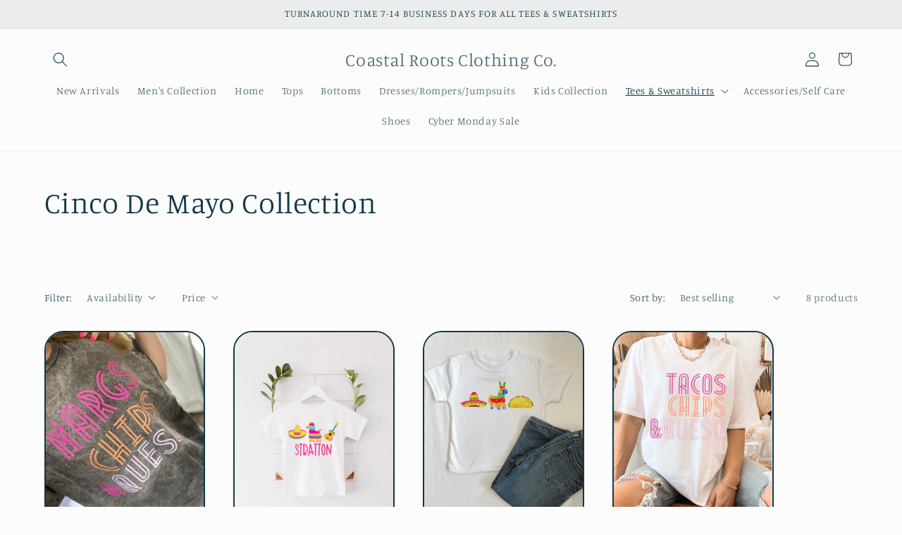

--- FILE ---
content_type: text/html; charset=utf-8
request_url: https://shopcoastalrootsms.com/collections/cinco-de-mayo-collection
body_size: 39158
content:
<!doctype html>
<html class="js" lang="en">
  <head>
    <meta charset="utf-8">
    <meta http-equiv="X-UA-Compatible" content="IE=edge">
    <meta name="viewport" content="width=device-width,initial-scale=1">
    <meta name="theme-color" content="">
    <link rel="canonical" href="https://shopcoastalrootsms.com/collections/cinco-de-mayo-collection"><link rel="preconnect" href="https://fonts.shopifycdn.com" crossorigin><title>
      Cinco De Mayo Collection
 &ndash; Coastal Roots Clothing Co.</title>

    

    

<meta property="og:site_name" content="Coastal Roots Clothing Co.">
<meta property="og:url" content="https://shopcoastalrootsms.com/collections/cinco-de-mayo-collection">
<meta property="og:title" content="Cinco De Mayo Collection">
<meta property="og:type" content="website">
<meta property="og:description" content="Coastal Roots Clothing Co."><meta property="og:image" content="http://shopcoastalrootsms.com/cdn/shop/files/1105CDB4-F9EC-440F-835B-A0C148247A06.png?v=1655145804">
  <meta property="og:image:secure_url" content="https://shopcoastalrootsms.com/cdn/shop/files/1105CDB4-F9EC-440F-835B-A0C148247A06.png?v=1655145804">
  <meta property="og:image:width" content="1200">
  <meta property="og:image:height" content="628"><meta name="twitter:card" content="summary_large_image">
<meta name="twitter:title" content="Cinco De Mayo Collection">
<meta name="twitter:description" content="Coastal Roots Clothing Co.">


    <script src="//shopcoastalrootsms.com/cdn/shop/t/6/assets/constants.js?v=132983761750457495441739281428" defer="defer"></script>
    <script src="//shopcoastalrootsms.com/cdn/shop/t/6/assets/pubsub.js?v=158357773527763999511739281430" defer="defer"></script>
    <script src="//shopcoastalrootsms.com/cdn/shop/t/6/assets/global.js?v=152862011079830610291739281429" defer="defer"></script>
    <script src="//shopcoastalrootsms.com/cdn/shop/t/6/assets/details-disclosure.js?v=13653116266235556501739281428" defer="defer"></script>
    <script src="//shopcoastalrootsms.com/cdn/shop/t/6/assets/details-modal.js?v=25581673532751508451739281428" defer="defer"></script>
    <script src="//shopcoastalrootsms.com/cdn/shop/t/6/assets/search-form.js?v=133129549252120666541739281430" defer="defer"></script><script src="//shopcoastalrootsms.com/cdn/shop/t/6/assets/animations.js?v=88693664871331136111739281428" defer="defer"></script><script>window.performance && window.performance.mark && window.performance.mark('shopify.content_for_header.start');</script><meta id="shopify-digital-wallet" name="shopify-digital-wallet" content="/27155726447/digital_wallets/dialog">
<meta name="shopify-checkout-api-token" content="29fd4e3b2f9149d765eef151151f6a64">
<meta id="in-context-paypal-metadata" data-shop-id="27155726447" data-venmo-supported="false" data-environment="production" data-locale="en_US" data-paypal-v4="true" data-currency="USD">
<link rel="alternate" type="application/atom+xml" title="Feed" href="/collections/cinco-de-mayo-collection.atom" />
<link rel="alternate" type="application/json+oembed" href="https://shopcoastalrootsms.com/collections/cinco-de-mayo-collection.oembed">
<script async="async" src="/checkouts/internal/preloads.js?locale=en-US"></script>
<link rel="preconnect" href="https://shop.app" crossorigin="anonymous">
<script async="async" src="https://shop.app/checkouts/internal/preloads.js?locale=en-US&shop_id=27155726447" crossorigin="anonymous"></script>
<script id="apple-pay-shop-capabilities" type="application/json">{"shopId":27155726447,"countryCode":"US","currencyCode":"USD","merchantCapabilities":["supports3DS"],"merchantId":"gid:\/\/shopify\/Shop\/27155726447","merchantName":"Coastal Roots Clothing Co.","requiredBillingContactFields":["postalAddress","email"],"requiredShippingContactFields":["postalAddress","email"],"shippingType":"shipping","supportedNetworks":["visa","masterCard","amex","discover","elo","jcb"],"total":{"type":"pending","label":"Coastal Roots Clothing Co.","amount":"1.00"},"shopifyPaymentsEnabled":true,"supportsSubscriptions":true}</script>
<script id="shopify-features" type="application/json">{"accessToken":"29fd4e3b2f9149d765eef151151f6a64","betas":["rich-media-storefront-analytics"],"domain":"shopcoastalrootsms.com","predictiveSearch":true,"shopId":27155726447,"locale":"en"}</script>
<script>var Shopify = Shopify || {};
Shopify.shop = "coastal-roots-designs.myshopify.com";
Shopify.locale = "en";
Shopify.currency = {"active":"USD","rate":"1.0"};
Shopify.country = "US";
Shopify.theme = {"name":"Updated copy of Studio","id":174427865372,"schema_name":"Studio","schema_version":"15.2.0","theme_store_id":1431,"role":"main"};
Shopify.theme.handle = "null";
Shopify.theme.style = {"id":null,"handle":null};
Shopify.cdnHost = "shopcoastalrootsms.com/cdn";
Shopify.routes = Shopify.routes || {};
Shopify.routes.root = "/";</script>
<script type="module">!function(o){(o.Shopify=o.Shopify||{}).modules=!0}(window);</script>
<script>!function(o){function n(){var o=[];function n(){o.push(Array.prototype.slice.apply(arguments))}return n.q=o,n}var t=o.Shopify=o.Shopify||{};t.loadFeatures=n(),t.autoloadFeatures=n()}(window);</script>
<script>
  window.ShopifyPay = window.ShopifyPay || {};
  window.ShopifyPay.apiHost = "shop.app\/pay";
  window.ShopifyPay.redirectState = null;
</script>
<script id="shop-js-analytics" type="application/json">{"pageType":"collection"}</script>
<script defer="defer" async type="module" src="//shopcoastalrootsms.com/cdn/shopifycloud/shop-js/modules/v2/client.init-shop-cart-sync_BN7fPSNr.en.esm.js"></script>
<script defer="defer" async type="module" src="//shopcoastalrootsms.com/cdn/shopifycloud/shop-js/modules/v2/chunk.common_Cbph3Kss.esm.js"></script>
<script defer="defer" async type="module" src="//shopcoastalrootsms.com/cdn/shopifycloud/shop-js/modules/v2/chunk.modal_DKumMAJ1.esm.js"></script>
<script type="module">
  await import("//shopcoastalrootsms.com/cdn/shopifycloud/shop-js/modules/v2/client.init-shop-cart-sync_BN7fPSNr.en.esm.js");
await import("//shopcoastalrootsms.com/cdn/shopifycloud/shop-js/modules/v2/chunk.common_Cbph3Kss.esm.js");
await import("//shopcoastalrootsms.com/cdn/shopifycloud/shop-js/modules/v2/chunk.modal_DKumMAJ1.esm.js");

  window.Shopify.SignInWithShop?.initShopCartSync?.({"fedCMEnabled":true,"windoidEnabled":true});

</script>
<script>
  window.Shopify = window.Shopify || {};
  if (!window.Shopify.featureAssets) window.Shopify.featureAssets = {};
  window.Shopify.featureAssets['shop-js'] = {"shop-cart-sync":["modules/v2/client.shop-cart-sync_CJVUk8Jm.en.esm.js","modules/v2/chunk.common_Cbph3Kss.esm.js","modules/v2/chunk.modal_DKumMAJ1.esm.js"],"init-fed-cm":["modules/v2/client.init-fed-cm_7Fvt41F4.en.esm.js","modules/v2/chunk.common_Cbph3Kss.esm.js","modules/v2/chunk.modal_DKumMAJ1.esm.js"],"init-shop-email-lookup-coordinator":["modules/v2/client.init-shop-email-lookup-coordinator_Cc088_bR.en.esm.js","modules/v2/chunk.common_Cbph3Kss.esm.js","modules/v2/chunk.modal_DKumMAJ1.esm.js"],"init-windoid":["modules/v2/client.init-windoid_hPopwJRj.en.esm.js","modules/v2/chunk.common_Cbph3Kss.esm.js","modules/v2/chunk.modal_DKumMAJ1.esm.js"],"shop-button":["modules/v2/client.shop-button_B0jaPSNF.en.esm.js","modules/v2/chunk.common_Cbph3Kss.esm.js","modules/v2/chunk.modal_DKumMAJ1.esm.js"],"shop-cash-offers":["modules/v2/client.shop-cash-offers_DPIskqss.en.esm.js","modules/v2/chunk.common_Cbph3Kss.esm.js","modules/v2/chunk.modal_DKumMAJ1.esm.js"],"shop-toast-manager":["modules/v2/client.shop-toast-manager_CK7RT69O.en.esm.js","modules/v2/chunk.common_Cbph3Kss.esm.js","modules/v2/chunk.modal_DKumMAJ1.esm.js"],"init-shop-cart-sync":["modules/v2/client.init-shop-cart-sync_BN7fPSNr.en.esm.js","modules/v2/chunk.common_Cbph3Kss.esm.js","modules/v2/chunk.modal_DKumMAJ1.esm.js"],"init-customer-accounts-sign-up":["modules/v2/client.init-customer-accounts-sign-up_CfPf4CXf.en.esm.js","modules/v2/client.shop-login-button_DeIztwXF.en.esm.js","modules/v2/chunk.common_Cbph3Kss.esm.js","modules/v2/chunk.modal_DKumMAJ1.esm.js"],"pay-button":["modules/v2/client.pay-button_CgIwFSYN.en.esm.js","modules/v2/chunk.common_Cbph3Kss.esm.js","modules/v2/chunk.modal_DKumMAJ1.esm.js"],"init-customer-accounts":["modules/v2/client.init-customer-accounts_DQ3x16JI.en.esm.js","modules/v2/client.shop-login-button_DeIztwXF.en.esm.js","modules/v2/chunk.common_Cbph3Kss.esm.js","modules/v2/chunk.modal_DKumMAJ1.esm.js"],"avatar":["modules/v2/client.avatar_BTnouDA3.en.esm.js"],"init-shop-for-new-customer-accounts":["modules/v2/client.init-shop-for-new-customer-accounts_CsZy_esa.en.esm.js","modules/v2/client.shop-login-button_DeIztwXF.en.esm.js","modules/v2/chunk.common_Cbph3Kss.esm.js","modules/v2/chunk.modal_DKumMAJ1.esm.js"],"shop-follow-button":["modules/v2/client.shop-follow-button_BRMJjgGd.en.esm.js","modules/v2/chunk.common_Cbph3Kss.esm.js","modules/v2/chunk.modal_DKumMAJ1.esm.js"],"checkout-modal":["modules/v2/client.checkout-modal_B9Drz_yf.en.esm.js","modules/v2/chunk.common_Cbph3Kss.esm.js","modules/v2/chunk.modal_DKumMAJ1.esm.js"],"shop-login-button":["modules/v2/client.shop-login-button_DeIztwXF.en.esm.js","modules/v2/chunk.common_Cbph3Kss.esm.js","modules/v2/chunk.modal_DKumMAJ1.esm.js"],"lead-capture":["modules/v2/client.lead-capture_DXYzFM3R.en.esm.js","modules/v2/chunk.common_Cbph3Kss.esm.js","modules/v2/chunk.modal_DKumMAJ1.esm.js"],"shop-login":["modules/v2/client.shop-login_CA5pJqmO.en.esm.js","modules/v2/chunk.common_Cbph3Kss.esm.js","modules/v2/chunk.modal_DKumMAJ1.esm.js"],"payment-terms":["modules/v2/client.payment-terms_BxzfvcZJ.en.esm.js","modules/v2/chunk.common_Cbph3Kss.esm.js","modules/v2/chunk.modal_DKumMAJ1.esm.js"]};
</script>
<script id="__st">var __st={"a":27155726447,"offset":-21600,"reqid":"7ec1969b-5392-40bd-96c8-29a998224c07-1769760426","pageurl":"shopcoastalrootsms.com\/collections\/cinco-de-mayo-collection","u":"7af8c32fc054","p":"collection","rtyp":"collection","rid":282836107375};</script>
<script>window.ShopifyPaypalV4VisibilityTracking = true;</script>
<script id="captcha-bootstrap">!function(){'use strict';const t='contact',e='account',n='new_comment',o=[[t,t],['blogs',n],['comments',n],[t,'customer']],c=[[e,'customer_login'],[e,'guest_login'],[e,'recover_customer_password'],[e,'create_customer']],r=t=>t.map((([t,e])=>`form[action*='/${t}']:not([data-nocaptcha='true']) input[name='form_type'][value='${e}']`)).join(','),a=t=>()=>t?[...document.querySelectorAll(t)].map((t=>t.form)):[];function s(){const t=[...o],e=r(t);return a(e)}const i='password',u='form_key',d=['recaptcha-v3-token','g-recaptcha-response','h-captcha-response',i],f=()=>{try{return window.sessionStorage}catch{return}},m='__shopify_v',_=t=>t.elements[u];function p(t,e,n=!1){try{const o=window.sessionStorage,c=JSON.parse(o.getItem(e)),{data:r}=function(t){const{data:e,action:n}=t;return t[m]||n?{data:e,action:n}:{data:t,action:n}}(c);for(const[e,n]of Object.entries(r))t.elements[e]&&(t.elements[e].value=n);n&&o.removeItem(e)}catch(o){console.error('form repopulation failed',{error:o})}}const l='form_type',E='cptcha';function T(t){t.dataset[E]=!0}const w=window,h=w.document,L='Shopify',v='ce_forms',y='captcha';let A=!1;((t,e)=>{const n=(g='f06e6c50-85a8-45c8-87d0-21a2b65856fe',I='https://cdn.shopify.com/shopifycloud/storefront-forms-hcaptcha/ce_storefront_forms_captcha_hcaptcha.v1.5.2.iife.js',D={infoText:'Protected by hCaptcha',privacyText:'Privacy',termsText:'Terms'},(t,e,n)=>{const o=w[L][v],c=o.bindForm;if(c)return c(t,g,e,D).then(n);var r;o.q.push([[t,g,e,D],n]),r=I,A||(h.body.append(Object.assign(h.createElement('script'),{id:'captcha-provider',async:!0,src:r})),A=!0)});var g,I,D;w[L]=w[L]||{},w[L][v]=w[L][v]||{},w[L][v].q=[],w[L][y]=w[L][y]||{},w[L][y].protect=function(t,e){n(t,void 0,e),T(t)},Object.freeze(w[L][y]),function(t,e,n,w,h,L){const[v,y,A,g]=function(t,e,n){const i=e?o:[],u=t?c:[],d=[...i,...u],f=r(d),m=r(i),_=r(d.filter((([t,e])=>n.includes(e))));return[a(f),a(m),a(_),s()]}(w,h,L),I=t=>{const e=t.target;return e instanceof HTMLFormElement?e:e&&e.form},D=t=>v().includes(t);t.addEventListener('submit',(t=>{const e=I(t);if(!e)return;const n=D(e)&&!e.dataset.hcaptchaBound&&!e.dataset.recaptchaBound,o=_(e),c=g().includes(e)&&(!o||!o.value);(n||c)&&t.preventDefault(),c&&!n&&(function(t){try{if(!f())return;!function(t){const e=f();if(!e)return;const n=_(t);if(!n)return;const o=n.value;o&&e.removeItem(o)}(t);const e=Array.from(Array(32),(()=>Math.random().toString(36)[2])).join('');!function(t,e){_(t)||t.append(Object.assign(document.createElement('input'),{type:'hidden',name:u})),t.elements[u].value=e}(t,e),function(t,e){const n=f();if(!n)return;const o=[...t.querySelectorAll(`input[type='${i}']`)].map((({name:t})=>t)),c=[...d,...o],r={};for(const[a,s]of new FormData(t).entries())c.includes(a)||(r[a]=s);n.setItem(e,JSON.stringify({[m]:1,action:t.action,data:r}))}(t,e)}catch(e){console.error('failed to persist form',e)}}(e),e.submit())}));const S=(t,e)=>{t&&!t.dataset[E]&&(n(t,e.some((e=>e===t))),T(t))};for(const o of['focusin','change'])t.addEventListener(o,(t=>{const e=I(t);D(e)&&S(e,y())}));const B=e.get('form_key'),M=e.get(l),P=B&&M;t.addEventListener('DOMContentLoaded',(()=>{const t=y();if(P)for(const e of t)e.elements[l].value===M&&p(e,B);[...new Set([...A(),...v().filter((t=>'true'===t.dataset.shopifyCaptcha))])].forEach((e=>S(e,t)))}))}(h,new URLSearchParams(w.location.search),n,t,e,['guest_login'])})(!0,!0)}();</script>
<script integrity="sha256-4kQ18oKyAcykRKYeNunJcIwy7WH5gtpwJnB7kiuLZ1E=" data-source-attribution="shopify.loadfeatures" defer="defer" src="//shopcoastalrootsms.com/cdn/shopifycloud/storefront/assets/storefront/load_feature-a0a9edcb.js" crossorigin="anonymous"></script>
<script crossorigin="anonymous" defer="defer" src="//shopcoastalrootsms.com/cdn/shopifycloud/storefront/assets/shopify_pay/storefront-65b4c6d7.js?v=20250812"></script>
<script data-source-attribution="shopify.dynamic_checkout.dynamic.init">var Shopify=Shopify||{};Shopify.PaymentButton=Shopify.PaymentButton||{isStorefrontPortableWallets:!0,init:function(){window.Shopify.PaymentButton.init=function(){};var t=document.createElement("script");t.src="https://shopcoastalrootsms.com/cdn/shopifycloud/portable-wallets/latest/portable-wallets.en.js",t.type="module",document.head.appendChild(t)}};
</script>
<script data-source-attribution="shopify.dynamic_checkout.buyer_consent">
  function portableWalletsHideBuyerConsent(e){var t=document.getElementById("shopify-buyer-consent"),n=document.getElementById("shopify-subscription-policy-button");t&&n&&(t.classList.add("hidden"),t.setAttribute("aria-hidden","true"),n.removeEventListener("click",e))}function portableWalletsShowBuyerConsent(e){var t=document.getElementById("shopify-buyer-consent"),n=document.getElementById("shopify-subscription-policy-button");t&&n&&(t.classList.remove("hidden"),t.removeAttribute("aria-hidden"),n.addEventListener("click",e))}window.Shopify?.PaymentButton&&(window.Shopify.PaymentButton.hideBuyerConsent=portableWalletsHideBuyerConsent,window.Shopify.PaymentButton.showBuyerConsent=portableWalletsShowBuyerConsent);
</script>
<script data-source-attribution="shopify.dynamic_checkout.cart.bootstrap">document.addEventListener("DOMContentLoaded",(function(){function t(){return document.querySelector("shopify-accelerated-checkout-cart, shopify-accelerated-checkout")}if(t())Shopify.PaymentButton.init();else{new MutationObserver((function(e,n){t()&&(Shopify.PaymentButton.init(),n.disconnect())})).observe(document.body,{childList:!0,subtree:!0})}}));
</script>
<link id="shopify-accelerated-checkout-styles" rel="stylesheet" media="screen" href="https://shopcoastalrootsms.com/cdn/shopifycloud/portable-wallets/latest/accelerated-checkout-backwards-compat.css" crossorigin="anonymous">
<style id="shopify-accelerated-checkout-cart">
        #shopify-buyer-consent {
  margin-top: 1em;
  display: inline-block;
  width: 100%;
}

#shopify-buyer-consent.hidden {
  display: none;
}

#shopify-subscription-policy-button {
  background: none;
  border: none;
  padding: 0;
  text-decoration: underline;
  font-size: inherit;
  cursor: pointer;
}

#shopify-subscription-policy-button::before {
  box-shadow: none;
}

      </style>
<script id="sections-script" data-sections="header" defer="defer" src="//shopcoastalrootsms.com/cdn/shop/t/6/compiled_assets/scripts.js?v=1011"></script>
<script>window.performance && window.performance.mark && window.performance.mark('shopify.content_for_header.end');</script>


    <style data-shopify>
      @font-face {
  font-family: Manuale;
  font-weight: 300;
  font-style: normal;
  font-display: swap;
  src: url("//shopcoastalrootsms.com/cdn/fonts/manuale/manuale_n3.0baac6564b6ed416af2c179e69ad2689bd829f1a.woff2") format("woff2"),
       url("//shopcoastalrootsms.com/cdn/fonts/manuale/manuale_n3.3b80020a9032b8fdf9b79d72323aacd37cfccc1f.woff") format("woff");
}

      @font-face {
  font-family: Manuale;
  font-weight: 700;
  font-style: normal;
  font-display: swap;
  src: url("//shopcoastalrootsms.com/cdn/fonts/manuale/manuale_n7.3ba047f22d4f96763fb98130d717aa23f3693e91.woff2") format("woff2"),
       url("//shopcoastalrootsms.com/cdn/fonts/manuale/manuale_n7.d41567120e3bfda7b74704ba4a90a9bcb1d16998.woff") format("woff");
}

      @font-face {
  font-family: Manuale;
  font-weight: 300;
  font-style: italic;
  font-display: swap;
  src: url("//shopcoastalrootsms.com/cdn/fonts/manuale/manuale_i3.8cbe945d7f8e216c7231bccf91cc310dd97f8ab7.woff2") format("woff2"),
       url("//shopcoastalrootsms.com/cdn/fonts/manuale/manuale_i3.b7e6796aef798c07921d6148fdfe101e7b005e4c.woff") format("woff");
}

      @font-face {
  font-family: Manuale;
  font-weight: 700;
  font-style: italic;
  font-display: swap;
  src: url("//shopcoastalrootsms.com/cdn/fonts/manuale/manuale_i7.3e507417c47b4832577c8acf727857a21bf11116.woff2") format("woff2"),
       url("//shopcoastalrootsms.com/cdn/fonts/manuale/manuale_i7.eb96031fac61588a1dde990db53eb087563603d7.woff") format("woff");
}

      @font-face {
  font-family: Manuale;
  font-weight: 300;
  font-style: normal;
  font-display: swap;
  src: url("//shopcoastalrootsms.com/cdn/fonts/manuale/manuale_n3.0baac6564b6ed416af2c179e69ad2689bd829f1a.woff2") format("woff2"),
       url("//shopcoastalrootsms.com/cdn/fonts/manuale/manuale_n3.3b80020a9032b8fdf9b79d72323aacd37cfccc1f.woff") format("woff");
}


      
        :root,
        .color-scheme-1 {
          --color-background: 252,252,252;
        
          --gradient-background: #fcfcfc;
        

        

        --color-foreground: 16,57,72;
        --color-background-contrast: 188,188,188;
        --color-shadow: 16,57,72;
        --color-button: 16,57,72;
        --color-button-text: 252,252,252;
        --color-secondary-button: 252,252,252;
        --color-secondary-button-text: 5,44,70;
        --color-link: 5,44,70;
        --color-badge-foreground: 16,57,72;
        --color-badge-background: 252,252,252;
        --color-badge-border: 16,57,72;
        --payment-terms-background-color: rgb(252 252 252);
      }
      
        
        .color-scheme-2 {
          --color-background: 235,236,237;
        
          --gradient-background: #ebeced;
        

        

        --color-foreground: 16,57,72;
        --color-background-contrast: 168,172,177;
        --color-shadow: 16,57,72;
        --color-button: 16,57,72;
        --color-button-text: 235,236,237;
        --color-secondary-button: 235,236,237;
        --color-secondary-button-text: 16,57,72;
        --color-link: 16,57,72;
        --color-badge-foreground: 16,57,72;
        --color-badge-background: 235,236,237;
        --color-badge-border: 16,57,72;
        --payment-terms-background-color: rgb(235 236 237);
      }
      
        
        .color-scheme-3 {
          --color-background: 16,57,72;
        
          --gradient-background: #103948;
        

        

        --color-foreground: 252,252,252;
        --color-background-contrast: 21,74,93;
        --color-shadow: 16,57,72;
        --color-button: 252,252,252;
        --color-button-text: 16,57,72;
        --color-secondary-button: 16,57,72;
        --color-secondary-button-text: 252,252,252;
        --color-link: 252,252,252;
        --color-badge-foreground: 252,252,252;
        --color-badge-background: 16,57,72;
        --color-badge-border: 252,252,252;
        --payment-terms-background-color: rgb(16 57 72);
      }
      
        
        .color-scheme-4 {
          --color-background: 188,86,49;
        
          --gradient-background: #bc5631;
        

        

        --color-foreground: 252,252,252;
        --color-background-contrast: 87,40,23;
        --color-shadow: 16,57,72;
        --color-button: 252,252,252;
        --color-button-text: 188,86,49;
        --color-secondary-button: 188,86,49;
        --color-secondary-button-text: 252,252,252;
        --color-link: 252,252,252;
        --color-badge-foreground: 252,252,252;
        --color-badge-background: 188,86,49;
        --color-badge-border: 252,252,252;
        --payment-terms-background-color: rgb(188 86 49);
      }
      
        
        .color-scheme-5 {
          --color-background: 24,86,108;
        
          --gradient-background: #18566c;
        

        

        --color-foreground: 252,252,252;
        --color-background-contrast: 1,3,4;
        --color-shadow: 16,57,72;
        --color-button: 252,252,252;
        --color-button-text: 24,86,108;
        --color-secondary-button: 24,86,108;
        --color-secondary-button-text: 252,252,252;
        --color-link: 252,252,252;
        --color-badge-foreground: 252,252,252;
        --color-badge-background: 24,86,108;
        --color-badge-border: 252,252,252;
        --payment-terms-background-color: rgb(24 86 108);
      }
      

      body, .color-scheme-1, .color-scheme-2, .color-scheme-3, .color-scheme-4, .color-scheme-5 {
        color: rgba(var(--color-foreground), 0.75);
        background-color: rgb(var(--color-background));
      }

      :root {
        --font-body-family: Manuale, serif;
        --font-body-style: normal;
        --font-body-weight: 300;
        --font-body-weight-bold: 600;

        --font-heading-family: Manuale, serif;
        --font-heading-style: normal;
        --font-heading-weight: 300;

        --font-body-scale: 1.05;
        --font-heading-scale: 1.0;

        --media-padding: px;
        --media-border-opacity: 0.05;
        --media-border-width: 0px;
        --media-radius: 0px;
        --media-shadow-opacity: 0.0;
        --media-shadow-horizontal-offset: 0px;
        --media-shadow-vertical-offset: 0px;
        --media-shadow-blur-radius: 0px;
        --media-shadow-visible: 0;

        --page-width: 120rem;
        --page-width-margin: 0rem;

        --product-card-image-padding: 0.0rem;
        --product-card-corner-radius: 2.6rem;
        --product-card-text-alignment: center;
        --product-card-border-width: 0.2rem;
        --product-card-border-opacity: 1.0;
        --product-card-shadow-opacity: 0.1;
        --product-card-shadow-visible: 1;
        --product-card-shadow-horizontal-offset: 0.0rem;
        --product-card-shadow-vertical-offset: 0.0rem;
        --product-card-shadow-blur-radius: 0.0rem;

        --collection-card-image-padding: 0.0rem;
        --collection-card-corner-radius: 0.0rem;
        --collection-card-text-alignment: left;
        --collection-card-border-width: 0.0rem;
        --collection-card-border-opacity: 0.0;
        --collection-card-shadow-opacity: 0.1;
        --collection-card-shadow-visible: 1;
        --collection-card-shadow-horizontal-offset: 0.0rem;
        --collection-card-shadow-vertical-offset: 0.0rem;
        --collection-card-shadow-blur-radius: 0.0rem;

        --blog-card-image-padding: 0.0rem;
        --blog-card-corner-radius: 0.0rem;
        --blog-card-text-alignment: left;
        --blog-card-border-width: 0.0rem;
        --blog-card-border-opacity: 0.0;
        --blog-card-shadow-opacity: 0.1;
        --blog-card-shadow-visible: 1;
        --blog-card-shadow-horizontal-offset: 0.0rem;
        --blog-card-shadow-vertical-offset: 0.0rem;
        --blog-card-shadow-blur-radius: 0.0rem;

        --badge-corner-radius: 4.0rem;

        --popup-border-width: 0px;
        --popup-border-opacity: 0.1;
        --popup-corner-radius: 0px;
        --popup-shadow-opacity: 0.1;
        --popup-shadow-horizontal-offset: 6px;
        --popup-shadow-vertical-offset: 6px;
        --popup-shadow-blur-radius: 25px;

        --drawer-border-width: 1px;
        --drawer-border-opacity: 0.1;
        --drawer-shadow-opacity: 0.0;
        --drawer-shadow-horizontal-offset: 0px;
        --drawer-shadow-vertical-offset: 0px;
        --drawer-shadow-blur-radius: 0px;

        --spacing-sections-desktop: 24px;
        --spacing-sections-mobile: 20px;

        --grid-desktop-vertical-spacing: 40px;
        --grid-desktop-horizontal-spacing: 40px;
        --grid-mobile-vertical-spacing: 20px;
        --grid-mobile-horizontal-spacing: 20px;

        --text-boxes-border-opacity: 0.0;
        --text-boxes-border-width: 2px;
        --text-boxes-radius: 10px;
        --text-boxes-shadow-opacity: 0.0;
        --text-boxes-shadow-visible: 0;
        --text-boxes-shadow-horizontal-offset: 0px;
        --text-boxes-shadow-vertical-offset: 0px;
        --text-boxes-shadow-blur-radius: 0px;

        --buttons-radius: 40px;
        --buttons-radius-outset: 41px;
        --buttons-border-width: 1px;
        --buttons-border-opacity: 1.0;
        --buttons-shadow-opacity: 0.1;
        --buttons-shadow-visible: 1;
        --buttons-shadow-horizontal-offset: 2px;
        --buttons-shadow-vertical-offset: 2px;
        --buttons-shadow-blur-radius: 5px;
        --buttons-border-offset: 0.3px;

        --inputs-radius: 2px;
        --inputs-border-width: 1px;
        --inputs-border-opacity: 0.15;
        --inputs-shadow-opacity: 0.05;
        --inputs-shadow-horizontal-offset: 2px;
        --inputs-margin-offset: 2px;
        --inputs-shadow-vertical-offset: 2px;
        --inputs-shadow-blur-radius: 5px;
        --inputs-radius-outset: 3px;

        --variant-pills-radius: 40px;
        --variant-pills-border-width: 1px;
        --variant-pills-border-opacity: 0.55;
        --variant-pills-shadow-opacity: 0.0;
        --variant-pills-shadow-horizontal-offset: 0px;
        --variant-pills-shadow-vertical-offset: 0px;
        --variant-pills-shadow-blur-radius: 0px;
      }

      *,
      *::before,
      *::after {
        box-sizing: inherit;
      }

      html {
        box-sizing: border-box;
        font-size: calc(var(--font-body-scale) * 62.5%);
        height: 100%;
      }

      body {
        display: grid;
        grid-template-rows: auto auto 1fr auto;
        grid-template-columns: 100%;
        min-height: 100%;
        margin: 0;
        font-size: 1.5rem;
        letter-spacing: 0.06rem;
        line-height: calc(1 + 0.8 / var(--font-body-scale));
        font-family: var(--font-body-family);
        font-style: var(--font-body-style);
        font-weight: var(--font-body-weight);
      }

      @media screen and (min-width: 750px) {
        body {
          font-size: 1.6rem;
        }
      }
    </style>

    <link href="//shopcoastalrootsms.com/cdn/shop/t/6/assets/base.css?v=159841507637079171801739281428" rel="stylesheet" type="text/css" media="all" />
    <link rel="stylesheet" href="//shopcoastalrootsms.com/cdn/shop/t/6/assets/component-cart-items.css?v=123238115697927560811739281428" media="print" onload="this.media='all'">
      <link rel="preload" as="font" href="//shopcoastalrootsms.com/cdn/fonts/manuale/manuale_n3.0baac6564b6ed416af2c179e69ad2689bd829f1a.woff2" type="font/woff2" crossorigin>
      

      <link rel="preload" as="font" href="//shopcoastalrootsms.com/cdn/fonts/manuale/manuale_n3.0baac6564b6ed416af2c179e69ad2689bd829f1a.woff2" type="font/woff2" crossorigin>
      
<link
        rel="stylesheet"
        href="//shopcoastalrootsms.com/cdn/shop/t/6/assets/component-predictive-search.css?v=118923337488134913561739281428"
        media="print"
        onload="this.media='all'"
      ><script>
      if (Shopify.designMode) {
        document.documentElement.classList.add('shopify-design-mode');
      }
    </script>
  <script src="https://cdn.shopify.com/extensions/019bfce9-eaff-7991-997d-b4364f2c4f3c/terms-relentless-136/assets/terms.js" type="text/javascript" defer="defer"></script>
<link href="https://cdn.shopify.com/extensions/019bfce9-eaff-7991-997d-b4364f2c4f3c/terms-relentless-136/assets/style.min.css" rel="stylesheet" type="text/css" media="all">
<script src="https://cdn.shopify.com/extensions/019c0d4d-c686-7bfc-bc1d-e2872f3d46af/meety-appointment-booking-983/assets/meety-index.js" type="text/javascript" defer="defer"></script>
<link href="https://monorail-edge.shopifysvc.com" rel="dns-prefetch">
<script>(function(){if ("sendBeacon" in navigator && "performance" in window) {try {var session_token_from_headers = performance.getEntriesByType('navigation')[0].serverTiming.find(x => x.name == '_s').description;} catch {var session_token_from_headers = undefined;}var session_cookie_matches = document.cookie.match(/_shopify_s=([^;]*)/);var session_token_from_cookie = session_cookie_matches && session_cookie_matches.length === 2 ? session_cookie_matches[1] : "";var session_token = session_token_from_headers || session_token_from_cookie || "";function handle_abandonment_event(e) {var entries = performance.getEntries().filter(function(entry) {return /monorail-edge.shopifysvc.com/.test(entry.name);});if (!window.abandonment_tracked && entries.length === 0) {window.abandonment_tracked = true;var currentMs = Date.now();var navigation_start = performance.timing.navigationStart;var payload = {shop_id: 27155726447,url: window.location.href,navigation_start,duration: currentMs - navigation_start,session_token,page_type: "collection"};window.navigator.sendBeacon("https://monorail-edge.shopifysvc.com/v1/produce", JSON.stringify({schema_id: "online_store_buyer_site_abandonment/1.1",payload: payload,metadata: {event_created_at_ms: currentMs,event_sent_at_ms: currentMs}}));}}window.addEventListener('pagehide', handle_abandonment_event);}}());</script>
<script id="web-pixels-manager-setup">(function e(e,d,r,n,o){if(void 0===o&&(o={}),!Boolean(null===(a=null===(i=window.Shopify)||void 0===i?void 0:i.analytics)||void 0===a?void 0:a.replayQueue)){var i,a;window.Shopify=window.Shopify||{};var t=window.Shopify;t.analytics=t.analytics||{};var s=t.analytics;s.replayQueue=[],s.publish=function(e,d,r){return s.replayQueue.push([e,d,r]),!0};try{self.performance.mark("wpm:start")}catch(e){}var l=function(){var e={modern:/Edge?\/(1{2}[4-9]|1[2-9]\d|[2-9]\d{2}|\d{4,})\.\d+(\.\d+|)|Firefox\/(1{2}[4-9]|1[2-9]\d|[2-9]\d{2}|\d{4,})\.\d+(\.\d+|)|Chrom(ium|e)\/(9{2}|\d{3,})\.\d+(\.\d+|)|(Maci|X1{2}).+ Version\/(15\.\d+|(1[6-9]|[2-9]\d|\d{3,})\.\d+)([,.]\d+|)( \(\w+\)|)( Mobile\/\w+|) Safari\/|Chrome.+OPR\/(9{2}|\d{3,})\.\d+\.\d+|(CPU[ +]OS|iPhone[ +]OS|CPU[ +]iPhone|CPU IPhone OS|CPU iPad OS)[ +]+(15[._]\d+|(1[6-9]|[2-9]\d|\d{3,})[._]\d+)([._]\d+|)|Android:?[ /-](13[3-9]|1[4-9]\d|[2-9]\d{2}|\d{4,})(\.\d+|)(\.\d+|)|Android.+Firefox\/(13[5-9]|1[4-9]\d|[2-9]\d{2}|\d{4,})\.\d+(\.\d+|)|Android.+Chrom(ium|e)\/(13[3-9]|1[4-9]\d|[2-9]\d{2}|\d{4,})\.\d+(\.\d+|)|SamsungBrowser\/([2-9]\d|\d{3,})\.\d+/,legacy:/Edge?\/(1[6-9]|[2-9]\d|\d{3,})\.\d+(\.\d+|)|Firefox\/(5[4-9]|[6-9]\d|\d{3,})\.\d+(\.\d+|)|Chrom(ium|e)\/(5[1-9]|[6-9]\d|\d{3,})\.\d+(\.\d+|)([\d.]+$|.*Safari\/(?![\d.]+ Edge\/[\d.]+$))|(Maci|X1{2}).+ Version\/(10\.\d+|(1[1-9]|[2-9]\d|\d{3,})\.\d+)([,.]\d+|)( \(\w+\)|)( Mobile\/\w+|) Safari\/|Chrome.+OPR\/(3[89]|[4-9]\d|\d{3,})\.\d+\.\d+|(CPU[ +]OS|iPhone[ +]OS|CPU[ +]iPhone|CPU IPhone OS|CPU iPad OS)[ +]+(10[._]\d+|(1[1-9]|[2-9]\d|\d{3,})[._]\d+)([._]\d+|)|Android:?[ /-](13[3-9]|1[4-9]\d|[2-9]\d{2}|\d{4,})(\.\d+|)(\.\d+|)|Mobile Safari.+OPR\/([89]\d|\d{3,})\.\d+\.\d+|Android.+Firefox\/(13[5-9]|1[4-9]\d|[2-9]\d{2}|\d{4,})\.\d+(\.\d+|)|Android.+Chrom(ium|e)\/(13[3-9]|1[4-9]\d|[2-9]\d{2}|\d{4,})\.\d+(\.\d+|)|Android.+(UC? ?Browser|UCWEB|U3)[ /]?(15\.([5-9]|\d{2,})|(1[6-9]|[2-9]\d|\d{3,})\.\d+)\.\d+|SamsungBrowser\/(5\.\d+|([6-9]|\d{2,})\.\d+)|Android.+MQ{2}Browser\/(14(\.(9|\d{2,})|)|(1[5-9]|[2-9]\d|\d{3,})(\.\d+|))(\.\d+|)|K[Aa][Ii]OS\/(3\.\d+|([4-9]|\d{2,})\.\d+)(\.\d+|)/},d=e.modern,r=e.legacy,n=navigator.userAgent;return n.match(d)?"modern":n.match(r)?"legacy":"unknown"}(),u="modern"===l?"modern":"legacy",c=(null!=n?n:{modern:"",legacy:""})[u],f=function(e){return[e.baseUrl,"/wpm","/b",e.hashVersion,"modern"===e.buildTarget?"m":"l",".js"].join("")}({baseUrl:d,hashVersion:r,buildTarget:u}),m=function(e){var d=e.version,r=e.bundleTarget,n=e.surface,o=e.pageUrl,i=e.monorailEndpoint;return{emit:function(e){var a=e.status,t=e.errorMsg,s=(new Date).getTime(),l=JSON.stringify({metadata:{event_sent_at_ms:s},events:[{schema_id:"web_pixels_manager_load/3.1",payload:{version:d,bundle_target:r,page_url:o,status:a,surface:n,error_msg:t},metadata:{event_created_at_ms:s}}]});if(!i)return console&&console.warn&&console.warn("[Web Pixels Manager] No Monorail endpoint provided, skipping logging."),!1;try{return self.navigator.sendBeacon.bind(self.navigator)(i,l)}catch(e){}var u=new XMLHttpRequest;try{return u.open("POST",i,!0),u.setRequestHeader("Content-Type","text/plain"),u.send(l),!0}catch(e){return console&&console.warn&&console.warn("[Web Pixels Manager] Got an unhandled error while logging to Monorail."),!1}}}}({version:r,bundleTarget:l,surface:e.surface,pageUrl:self.location.href,monorailEndpoint:e.monorailEndpoint});try{o.browserTarget=l,function(e){var d=e.src,r=e.async,n=void 0===r||r,o=e.onload,i=e.onerror,a=e.sri,t=e.scriptDataAttributes,s=void 0===t?{}:t,l=document.createElement("script"),u=document.querySelector("head"),c=document.querySelector("body");if(l.async=n,l.src=d,a&&(l.integrity=a,l.crossOrigin="anonymous"),s)for(var f in s)if(Object.prototype.hasOwnProperty.call(s,f))try{l.dataset[f]=s[f]}catch(e){}if(o&&l.addEventListener("load",o),i&&l.addEventListener("error",i),u)u.appendChild(l);else{if(!c)throw new Error("Did not find a head or body element to append the script");c.appendChild(l)}}({src:f,async:!0,onload:function(){if(!function(){var e,d;return Boolean(null===(d=null===(e=window.Shopify)||void 0===e?void 0:e.analytics)||void 0===d?void 0:d.initialized)}()){var d=window.webPixelsManager.init(e)||void 0;if(d){var r=window.Shopify.analytics;r.replayQueue.forEach((function(e){var r=e[0],n=e[1],o=e[2];d.publishCustomEvent(r,n,o)})),r.replayQueue=[],r.publish=d.publishCustomEvent,r.visitor=d.visitor,r.initialized=!0}}},onerror:function(){return m.emit({status:"failed",errorMsg:"".concat(f," has failed to load")})},sri:function(e){var d=/^sha384-[A-Za-z0-9+/=]+$/;return"string"==typeof e&&d.test(e)}(c)?c:"",scriptDataAttributes:o}),m.emit({status:"loading"})}catch(e){m.emit({status:"failed",errorMsg:(null==e?void 0:e.message)||"Unknown error"})}}})({shopId: 27155726447,storefrontBaseUrl: "https://shopcoastalrootsms.com",extensionsBaseUrl: "https://extensions.shopifycdn.com/cdn/shopifycloud/web-pixels-manager",monorailEndpoint: "https://monorail-edge.shopifysvc.com/unstable/produce_batch",surface: "storefront-renderer",enabledBetaFlags: ["2dca8a86"],webPixelsConfigList: [{"id":"shopify-app-pixel","configuration":"{}","eventPayloadVersion":"v1","runtimeContext":"STRICT","scriptVersion":"0450","apiClientId":"shopify-pixel","type":"APP","privacyPurposes":["ANALYTICS","MARKETING"]},{"id":"shopify-custom-pixel","eventPayloadVersion":"v1","runtimeContext":"LAX","scriptVersion":"0450","apiClientId":"shopify-pixel","type":"CUSTOM","privacyPurposes":["ANALYTICS","MARKETING"]}],isMerchantRequest: false,initData: {"shop":{"name":"Coastal Roots Clothing Co.","paymentSettings":{"currencyCode":"USD"},"myshopifyDomain":"coastal-roots-designs.myshopify.com","countryCode":"US","storefrontUrl":"https:\/\/shopcoastalrootsms.com"},"customer":null,"cart":null,"checkout":null,"productVariants":[],"purchasingCompany":null},},"https://shopcoastalrootsms.com/cdn","1d2a099fw23dfb22ep557258f5m7a2edbae",{"modern":"","legacy":""},{"shopId":"27155726447","storefrontBaseUrl":"https:\/\/shopcoastalrootsms.com","extensionBaseUrl":"https:\/\/extensions.shopifycdn.com\/cdn\/shopifycloud\/web-pixels-manager","surface":"storefront-renderer","enabledBetaFlags":"[\"2dca8a86\"]","isMerchantRequest":"false","hashVersion":"1d2a099fw23dfb22ep557258f5m7a2edbae","publish":"custom","events":"[[\"page_viewed\",{}],[\"collection_viewed\",{\"collection\":{\"id\":\"282836107375\",\"title\":\"Cinco De Mayo Collection\",\"productVariants\":[{\"price\":{\"amount\":23.99,\"currencyCode\":\"USD\"},\"product\":{\"title\":\"Margs, Chips \u0026 Queso Mineral Wash Tee\",\"vendor\":\"Coastal Roots Clothing Co.\",\"id\":\"8234475061532\",\"untranslatedTitle\":\"Margs, Chips \u0026 Queso Mineral Wash Tee\",\"url\":\"\/products\/margs-chips-queso-mineral-wash-tee\",\"type\":\"\"},\"id\":\"45000726184220\",\"image\":{\"src\":\"\/\/shopcoastalrootsms.com\/cdn\/shop\/products\/image_f2fdaa13-ea16-44bb-abaa-e7dbb5241cb5.heic?v=1682357639\"},\"sku\":\"\",\"title\":\"Small \/ MargsChipsQueso\",\"untranslatedTitle\":\"Small \/ MargsChipsQueso\"},{\"price\":{\"amount\":16.99,\"currencyCode\":\"USD\"},\"product\":{\"title\":\"Pink Cinco De Mayo Trio Tee\",\"vendor\":\"Coastal Roots Clothing Co.\",\"id\":\"8223589204252\",\"untranslatedTitle\":\"Pink Cinco De Mayo Trio Tee\",\"url\":\"\/products\/pink-cinco-de-mayo-trio-tee\",\"type\":\"\"},\"id\":\"44964005642524\",\"image\":{\"src\":\"\/\/shopcoastalrootsms.com\/cdn\/shop\/products\/image_b5c1d895-ec3e-44e3-912d-94a67d40c86b.jpg?v=1681864024\"},\"sku\":null,\"title\":\"NB Long Sleeve Onesie\",\"untranslatedTitle\":\"NB Long Sleeve Onesie\"},{\"price\":{\"amount\":16.99,\"currencyCode\":\"USD\"},\"product\":{\"title\":\"Cinco De Mayo Trio\",\"vendor\":\"Coastal Roots Clothing Co.\",\"id\":\"6976052363375\",\"untranslatedTitle\":\"Cinco De Mayo Trio\",\"url\":\"\/products\/cinco-de-mayo-trio-2\",\"type\":\"\"},\"id\":\"40805103796335\",\"image\":{\"src\":\"\/\/shopcoastalrootsms.com\/cdn\/shop\/products\/image_c4f39940-dd3a-4b58-a2fd-cbbbd73694e7.png?v=1650500794\"},\"sku\":null,\"title\":\"NB Long Sleeve Onesie\",\"untranslatedTitle\":\"NB Long Sleeve Onesie\"},{\"price\":{\"amount\":18.99,\"currencyCode\":\"USD\"},\"product\":{\"title\":\"Tacos, Chips \u0026 Queso Tee\",\"vendor\":\"Coastal Roots Designs\",\"id\":\"8223604670748\",\"untranslatedTitle\":\"Tacos, Chips \u0026 Queso Tee\",\"url\":\"\/products\/tacos-chips-queso-tee\",\"type\":\"Graphic Tee\"},\"id\":\"44964117020956\",\"image\":{\"src\":\"\/\/shopcoastalrootsms.com\/cdn\/shop\/products\/image_7c98edaa-dc29-4d3d-88eb-c110b6e25bab.jpg?v=1681865241\"},\"sku\":null,\"title\":\"Small \/ Tan\",\"untranslatedTitle\":\"Small \/ Tan\"},{\"price\":{\"amount\":18.99,\"currencyCode\":\"USD\"},\"product\":{\"title\":\"Margs, Chips \u0026 Queso Tee\",\"vendor\":\"Coastal Roots Designs\",\"id\":\"8223591629084\",\"untranslatedTitle\":\"Margs, Chips \u0026 Queso Tee\",\"url\":\"\/products\/margs-chips-queso-tee\",\"type\":\"Graphic Tee\"},\"id\":\"44964020912412\",\"image\":{\"src\":\"\/\/shopcoastalrootsms.com\/cdn\/shop\/products\/image_aa66b45d-d516-4ef4-9fde-dc88370fb239.jpg?v=1681864170\"},\"sku\":null,\"title\":\"Small \/ Tan\",\"untranslatedTitle\":\"Small \/ Tan\"},{\"price\":{\"amount\":16.99,\"currencyCode\":\"USD\"},\"product\":{\"title\":\"Red Cinco De Mayo Trio Tee\",\"vendor\":\"Coastal Roots Clothing Co.\",\"id\":\"8223589859612\",\"untranslatedTitle\":\"Red Cinco De Mayo Trio Tee\",\"url\":\"\/products\/red-cinco-de-mayo-trio-tee\",\"type\":\"\"},\"id\":\"44964010983708\",\"image\":{\"src\":\"\/\/shopcoastalrootsms.com\/cdn\/shop\/products\/image_0618e087-d9bd-4310-8075-d82006e5ba4e.jpg?v=1681864052\"},\"sku\":null,\"title\":\"NB Long Sleeve Onesie\",\"untranslatedTitle\":\"NB Long Sleeve Onesie\"},{\"price\":{\"amount\":16.99,\"currencyCode\":\"USD\"},\"product\":{\"title\":\"Cinco De Mayo Trio\",\"vendor\":\"Coastal Roots Clothing Co.\",\"id\":\"6976052199535\",\"untranslatedTitle\":\"Cinco De Mayo Trio\",\"url\":\"\/products\/cinco-de-mayo-trio-1\",\"type\":\"\"},\"id\":\"40805102420079\",\"image\":{\"src\":\"\/\/shopcoastalrootsms.com\/cdn\/shop\/products\/image_94dbe702-ec37-475d-8af6-f417afc9ab0a.png?v=1650500730\"},\"sku\":null,\"title\":\"NB Long Sleeve Onesie\",\"untranslatedTitle\":\"NB Long Sleeve Onesie\"},{\"price\":{\"amount\":16.99,\"currencyCode\":\"USD\"},\"product\":{\"title\":\"Cinco De Mayo Trio\",\"vendor\":\"Coastal Roots Clothing Co.\",\"id\":\"6976051675247\",\"untranslatedTitle\":\"Cinco De Mayo Trio\",\"url\":\"\/products\/cinco-de-mayo-trio\",\"type\":\"\"},\"id\":\"40805100847215\",\"image\":{\"src\":\"\/\/shopcoastalrootsms.com\/cdn\/shop\/products\/image_d217f8a0-8770-42de-8c06-fd4838687669.png?v=1650500658\"},\"sku\":null,\"title\":\"NB Long Sleeve Onesie\",\"untranslatedTitle\":\"NB Long Sleeve Onesie\"}]}}]]"});</script><script>
  window.ShopifyAnalytics = window.ShopifyAnalytics || {};
  window.ShopifyAnalytics.meta = window.ShopifyAnalytics.meta || {};
  window.ShopifyAnalytics.meta.currency = 'USD';
  var meta = {"products":[{"id":8234475061532,"gid":"gid:\/\/shopify\/Product\/8234475061532","vendor":"Coastal Roots Clothing Co.","type":"","handle":"margs-chips-queso-mineral-wash-tee","variants":[{"id":45000726184220,"price":2399,"name":"Margs, Chips \u0026 Queso Mineral Wash Tee - Small \/ MargsChipsQueso","public_title":"Small \/ MargsChipsQueso","sku":""},{"id":45000726216988,"price":2399,"name":"Margs, Chips \u0026 Queso Mineral Wash Tee - Small \/ TacosChipsQueso","public_title":"Small \/ TacosChipsQueso","sku":""},{"id":45000726249756,"price":2399,"name":"Margs, Chips \u0026 Queso Mineral Wash Tee - Medium \/ MargsChipsQueso","public_title":"Medium \/ MargsChipsQueso","sku":""},{"id":45000726282524,"price":2399,"name":"Margs, Chips \u0026 Queso Mineral Wash Tee - Medium \/ TacosChipsQueso","public_title":"Medium \/ TacosChipsQueso","sku":""},{"id":45000726315292,"price":2399,"name":"Margs, Chips \u0026 Queso Mineral Wash Tee - Large \/ MargsChipsQueso","public_title":"Large \/ MargsChipsQueso","sku":""},{"id":45000726348060,"price":2399,"name":"Margs, Chips \u0026 Queso Mineral Wash Tee - Large \/ TacosChipsQueso","public_title":"Large \/ TacosChipsQueso","sku":""},{"id":45000726380828,"price":2399,"name":"Margs, Chips \u0026 Queso Mineral Wash Tee - XL \/ MargsChipsQueso","public_title":"XL \/ MargsChipsQueso","sku":""},{"id":45000726413596,"price":2399,"name":"Margs, Chips \u0026 Queso Mineral Wash Tee - XL \/ TacosChipsQueso","public_title":"XL \/ TacosChipsQueso","sku":""},{"id":45000726446364,"price":2599,"name":"Margs, Chips \u0026 Queso Mineral Wash Tee - 2XL \/ MargsChipsQueso","public_title":"2XL \/ MargsChipsQueso","sku":""},{"id":45000726479132,"price":2599,"name":"Margs, Chips \u0026 Queso Mineral Wash Tee - 2XL \/ TacosChipsQueso","public_title":"2XL \/ TacosChipsQueso","sku":""},{"id":45000726511900,"price":2699,"name":"Margs, Chips \u0026 Queso Mineral Wash Tee - 3XL \/ MargsChipsQueso","public_title":"3XL \/ MargsChipsQueso","sku":""},{"id":45000726544668,"price":2699,"name":"Margs, Chips \u0026 Queso Mineral Wash Tee - 3XL \/ TacosChipsQueso","public_title":"3XL \/ TacosChipsQueso","sku":""}],"remote":false},{"id":8223589204252,"gid":"gid:\/\/shopify\/Product\/8223589204252","vendor":"Coastal Roots Clothing Co.","type":"","handle":"pink-cinco-de-mayo-trio-tee","variants":[{"id":44964005642524,"price":1699,"name":"Pink Cinco De Mayo Trio Tee - NB Long Sleeve Onesie","public_title":"NB Long Sleeve Onesie","sku":null},{"id":44964005675292,"price":1699,"name":"Pink Cinco De Mayo Trio Tee - 0\/3M Long Sleeve Onesie","public_title":"0\/3M Long Sleeve Onesie","sku":null},{"id":44964005708060,"price":1699,"name":"Pink Cinco De Mayo Trio Tee - 3\/6M Long Sleeve Onesie","public_title":"3\/6M Long Sleeve Onesie","sku":null},{"id":44964005740828,"price":1699,"name":"Pink Cinco De Mayo Trio Tee - 6\/12M Long Sleeve Onesie","public_title":"6\/12M Long Sleeve Onesie","sku":null},{"id":44964005773596,"price":1699,"name":"Pink Cinco De Mayo Trio Tee - 12\/18M Long Sleeve Onesie","public_title":"12\/18M Long Sleeve Onesie","sku":null},{"id":44964005806364,"price":1699,"name":"Pink Cinco De Mayo Trio Tee - 0\/3M Short Sleeve Onesie","public_title":"0\/3M Short Sleeve Onesie","sku":null},{"id":44964005839132,"price":1699,"name":"Pink Cinco De Mayo Trio Tee - 3\/6M Short Sleeve Onesie","public_title":"3\/6M Short Sleeve Onesie","sku":null},{"id":44964005871900,"price":1699,"name":"Pink Cinco De Mayo Trio Tee - 6\/12M Short Sleeve Onesie","public_title":"6\/12M Short Sleeve Onesie","sku":null},{"id":44964005904668,"price":1699,"name":"Pink Cinco De Mayo Trio Tee - 12\/18M Short Sleeve Onesie","public_title":"12\/18M Short Sleeve Onesie","sku":null},{"id":44964005937436,"price":1699,"name":"Pink Cinco De Mayo Trio Tee - 18\/24M Short Sleeve Onesie","public_title":"18\/24M Short Sleeve Onesie","sku":null},{"id":44964005970204,"price":1699,"name":"Pink Cinco De Mayo Trio Tee - 6\/12M Short Sleeve T-Shirt","public_title":"6\/12M Short Sleeve T-Shirt","sku":null},{"id":44964006002972,"price":1699,"name":"Pink Cinco De Mayo Trio Tee - 12\/18M Short Sleeve T-Shirt","public_title":"12\/18M Short Sleeve T-Shirt","sku":null},{"id":44964006035740,"price":1699,"name":"Pink Cinco De Mayo Trio Tee - 2T Short Sleeve T-Shirt","public_title":"2T Short Sleeve T-Shirt","sku":null},{"id":44964006068508,"price":1699,"name":"Pink Cinco De Mayo Trio Tee - 3T Short Sleeve T-Shirt","public_title":"3T Short Sleeve T-Shirt","sku":null},{"id":44964006101276,"price":1699,"name":"Pink Cinco De Mayo Trio Tee - 4T Short Sleeve T-Shirt","public_title":"4T Short Sleeve T-Shirt","sku":null},{"id":44964006134044,"price":1699,"name":"Pink Cinco De Mayo Trio Tee - 5T Short Sleeve T-Shirt","public_title":"5T Short Sleeve T-Shirt","sku":null},{"id":44964006166812,"price":1699,"name":"Pink Cinco De Mayo Trio Tee - Youth XS Short Sleeve T-Shirt","public_title":"Youth XS Short Sleeve T-Shirt","sku":null},{"id":44964006199580,"price":1699,"name":"Pink Cinco De Mayo Trio Tee - Youth Small Short Sleeve T-Shirt","public_title":"Youth Small Short Sleeve T-Shirt","sku":null},{"id":44964006232348,"price":1699,"name":"Pink Cinco De Mayo Trio Tee - Youth Medium Short Sleeve T-Shirt","public_title":"Youth Medium Short Sleeve T-Shirt","sku":null},{"id":44964006265116,"price":1699,"name":"Pink Cinco De Mayo Trio Tee - 2T Long Sleeve T-Shirt","public_title":"2T Long Sleeve T-Shirt","sku":null},{"id":44964006297884,"price":1699,"name":"Pink Cinco De Mayo Trio Tee - 3T Long Sleeve T-Shirt","public_title":"3T Long Sleeve T-Shirt","sku":null},{"id":44964006330652,"price":1699,"name":"Pink Cinco De Mayo Trio Tee - 4T Long Sleeve T-Shirt","public_title":"4T Long Sleeve T-Shirt","sku":null},{"id":44964006363420,"price":1699,"name":"Pink Cinco De Mayo Trio Tee - 5T Long Sleeve T-Shirt","public_title":"5T Long Sleeve T-Shirt","sku":null},{"id":44964006396188,"price":1699,"name":"Pink Cinco De Mayo Trio Tee - Youth XS Long Sleeve T-Shirt","public_title":"Youth XS Long Sleeve T-Shirt","sku":null},{"id":44964006428956,"price":1699,"name":"Pink Cinco De Mayo Trio Tee - Youth Small Long Sleeve T-Shirt","public_title":"Youth Small Long Sleeve T-Shirt","sku":null},{"id":44964006461724,"price":1699,"name":"Pink Cinco De Mayo Trio Tee - Youth Medium Long Sleeve T-Shirt","public_title":"Youth Medium Long Sleeve T-Shirt","sku":null},{"id":44964006494492,"price":1799,"name":"Pink Cinco De Mayo Trio Tee - Youth Large Short Sleeve T-Shirt","public_title":"Youth Large Short Sleeve T-Shirt","sku":null},{"id":44964006527260,"price":1999,"name":"Pink Cinco De Mayo Trio Tee - 6M Bubble","public_title":"6M Bubble","sku":null},{"id":44964006560028,"price":1999,"name":"Pink Cinco De Mayo Trio Tee - 12M Bubble","public_title":"12M Bubble","sku":null},{"id":44964006592796,"price":1999,"name":"Pink Cinco De Mayo Trio Tee - 18M Bubble","public_title":"18M Bubble","sku":null},{"id":44964006625564,"price":1999,"name":"Pink Cinco De Mayo Trio Tee - 2T Bubble","public_title":"2T Bubble","sku":null},{"id":44964006658332,"price":1999,"name":"Pink Cinco De Mayo Trio Tee - 3T Bubble","public_title":"3T Bubble","sku":null},{"id":44964006691100,"price":1999,"name":"Pink Cinco De Mayo Trio Tee - 0\/6M T-Shirt Bubble","public_title":"0\/6M T-Shirt Bubble","sku":null},{"id":44964006723868,"price":1999,"name":"Pink Cinco De Mayo Trio Tee - 6\/12M T-Shirt Bubble","public_title":"6\/12M T-Shirt Bubble","sku":null},{"id":44964006756636,"price":1999,"name":"Pink Cinco De Mayo Trio Tee - 12\/18M T-Shirt Bubble","public_title":"12\/18M T-Shirt Bubble","sku":null},{"id":44964006789404,"price":1999,"name":"Pink Cinco De Mayo Trio Tee - 18\/24M T-Shirt Bubble","public_title":"18\/24M T-Shirt Bubble","sku":null},{"id":44964006822172,"price":1999,"name":"Pink Cinco De Mayo Trio Tee - 2T T-Shirt Bubble","public_title":"2T T-Shirt Bubble","sku":null},{"id":44964006854940,"price":2099,"name":"Pink Cinco De Mayo Trio Tee - 3T T-Shirt Bubble","public_title":"3T T-Shirt Bubble","sku":null}],"remote":false},{"id":6976052363375,"gid":"gid:\/\/shopify\/Product\/6976052363375","vendor":"Coastal Roots Clothing Co.","type":"","handle":"cinco-de-mayo-trio-2","variants":[{"id":40805103796335,"price":1699,"name":"Cinco De Mayo Trio - NB Long Sleeve Onesie","public_title":"NB Long Sleeve Onesie","sku":null},{"id":40805103829103,"price":1699,"name":"Cinco De Mayo Trio - 0\/3M Long Sleeve Onesie","public_title":"0\/3M Long Sleeve Onesie","sku":null},{"id":40805103861871,"price":1699,"name":"Cinco De Mayo Trio - 3\/6M Long Sleeve Onesie","public_title":"3\/6M Long Sleeve Onesie","sku":null},{"id":40805103894639,"price":1699,"name":"Cinco De Mayo Trio - 6\/12M Long Sleeve Onesie","public_title":"6\/12M Long Sleeve Onesie","sku":null},{"id":40805103927407,"price":1699,"name":"Cinco De Mayo Trio - 12\/18M Long Sleeve Onesie","public_title":"12\/18M Long Sleeve Onesie","sku":null},{"id":40805103960175,"price":1699,"name":"Cinco De Mayo Trio - 0\/3M Short Sleeve Onesie","public_title":"0\/3M Short Sleeve Onesie","sku":null},{"id":40805103992943,"price":1699,"name":"Cinco De Mayo Trio - 3\/6M Short Sleeve Onesie","public_title":"3\/6M Short Sleeve Onesie","sku":null},{"id":40805104025711,"price":1699,"name":"Cinco De Mayo Trio - 6\/12M Short Sleeve Onesie","public_title":"6\/12M Short Sleeve Onesie","sku":null},{"id":40805104058479,"price":1699,"name":"Cinco De Mayo Trio - 12\/18M Short Sleeve Onesie","public_title":"12\/18M Short Sleeve Onesie","sku":null},{"id":40805104091247,"price":1699,"name":"Cinco De Mayo Trio - 18\/24M Short Sleeve Onesie","public_title":"18\/24M Short Sleeve Onesie","sku":null},{"id":40805104124015,"price":1699,"name":"Cinco De Mayo Trio - 6\/12M Short Sleeve T-Shirt","public_title":"6\/12M Short Sleeve T-Shirt","sku":null},{"id":40805104156783,"price":1699,"name":"Cinco De Mayo Trio - 12\/18M Short Sleeve T-Shirt","public_title":"12\/18M Short Sleeve T-Shirt","sku":null},{"id":40805104189551,"price":1699,"name":"Cinco De Mayo Trio - 2T Short Sleeve T-Shirt","public_title":"2T Short Sleeve T-Shirt","sku":null},{"id":40805104222319,"price":1699,"name":"Cinco De Mayo Trio - 3T Short Sleeve T-Shirt","public_title":"3T Short Sleeve T-Shirt","sku":null},{"id":40805104255087,"price":1699,"name":"Cinco De Mayo Trio - 4T Short Sleeve T-Shirt","public_title":"4T Short Sleeve T-Shirt","sku":null},{"id":40805104287855,"price":1699,"name":"Cinco De Mayo Trio - 5T Short Sleeve T-Shirt","public_title":"5T Short Sleeve T-Shirt","sku":null},{"id":40805104320623,"price":1699,"name":"Cinco De Mayo Trio - Youth XS Short Sleeve T-Shirt","public_title":"Youth XS Short Sleeve T-Shirt","sku":null},{"id":40805104353391,"price":1699,"name":"Cinco De Mayo Trio - Youth Small Short Sleeve T-Shirt","public_title":"Youth Small Short Sleeve T-Shirt","sku":null},{"id":40805104386159,"price":1699,"name":"Cinco De Mayo Trio - Youth Medium Short Sleeve T-Shirt","public_title":"Youth Medium Short Sleeve T-Shirt","sku":null},{"id":40805104418927,"price":1699,"name":"Cinco De Mayo Trio - 2T Long Sleeve T-Shirt","public_title":"2T Long Sleeve T-Shirt","sku":null},{"id":40805104451695,"price":1699,"name":"Cinco De Mayo Trio - 3T Long Sleeve T-Shirt","public_title":"3T Long Sleeve T-Shirt","sku":null},{"id":40805104484463,"price":1699,"name":"Cinco De Mayo Trio - 4T Long Sleeve T-Shirt","public_title":"4T Long Sleeve T-Shirt","sku":null},{"id":40805104517231,"price":1699,"name":"Cinco De Mayo Trio - 5T Long Sleeve T-Shirt","public_title":"5T Long Sleeve T-Shirt","sku":null},{"id":40805104549999,"price":1699,"name":"Cinco De Mayo Trio - Youth XS Long Sleeve T-Shirt","public_title":"Youth XS Long Sleeve T-Shirt","sku":null},{"id":40805104582767,"price":1699,"name":"Cinco De Mayo Trio - Youth Small Long Sleeve T-Shirt","public_title":"Youth Small Long Sleeve T-Shirt","sku":null},{"id":40805104615535,"price":1699,"name":"Cinco De Mayo Trio - Youth Medium Long Sleeve T-Shirt","public_title":"Youth Medium Long Sleeve T-Shirt","sku":null},{"id":40805104648303,"price":1799,"name":"Cinco De Mayo Trio - Youth Large Short Sleeve T-Shirt","public_title":"Youth Large Short Sleeve T-Shirt","sku":null},{"id":40805104681071,"price":1999,"name":"Cinco De Mayo Trio - 6M Bubble","public_title":"6M Bubble","sku":null},{"id":40805104713839,"price":1999,"name":"Cinco De Mayo Trio - 12M Bubble","public_title":"12M Bubble","sku":null},{"id":40805104746607,"price":1999,"name":"Cinco De Mayo Trio - 18M Bubble","public_title":"18M Bubble","sku":null},{"id":40805104779375,"price":1999,"name":"Cinco De Mayo Trio - 2T Bubble","public_title":"2T Bubble","sku":null},{"id":40805104812143,"price":1999,"name":"Cinco De Mayo Trio - 3T Bubble","public_title":"3T Bubble","sku":null}],"remote":false},{"id":8223604670748,"gid":"gid:\/\/shopify\/Product\/8223604670748","vendor":"Coastal Roots Designs","type":"Graphic Tee","handle":"tacos-chips-queso-tee","variants":[{"id":44964117020956,"price":1899,"name":"Tacos, Chips \u0026 Queso Tee - Small \/ Tan","public_title":"Small \/ Tan","sku":null},{"id":44964117053724,"price":1899,"name":"Tacos, Chips \u0026 Queso Tee - Small \/ Light Grey","public_title":"Small \/ Light Grey","sku":null},{"id":44964117086492,"price":2099,"name":"Tacos, Chips \u0026 Queso Tee - Small \/ Bleached - Dark Grey","public_title":"Small \/ Bleached - Dark Grey","sku":null},{"id":44964117119260,"price":1899,"name":"Tacos, Chips \u0026 Queso Tee - Medium \/ Tan","public_title":"Medium \/ Tan","sku":null},{"id":44964117152028,"price":1899,"name":"Tacos, Chips \u0026 Queso Tee - Medium \/ Light Grey","public_title":"Medium \/ Light Grey","sku":null},{"id":44964117184796,"price":2099,"name":"Tacos, Chips \u0026 Queso Tee - Medium \/ Bleached - Dark Grey","public_title":"Medium \/ Bleached - Dark Grey","sku":null},{"id":44964117217564,"price":1899,"name":"Tacos, Chips \u0026 Queso Tee - Large \/ Tan","public_title":"Large \/ Tan","sku":null},{"id":44964117250332,"price":2099,"name":"Tacos, Chips \u0026 Queso Tee - Large \/ Light Grey","public_title":"Large \/ Light Grey","sku":null},{"id":44964117283100,"price":2099,"name":"Tacos, Chips \u0026 Queso Tee - Large \/ Bleached - Dark Grey","public_title":"Large \/ Bleached - Dark Grey","sku":null},{"id":44964117315868,"price":1899,"name":"Tacos, Chips \u0026 Queso Tee - XL \/ Tan","public_title":"XL \/ Tan","sku":null},{"id":44964117348636,"price":1899,"name":"Tacos, Chips \u0026 Queso Tee - XL \/ Light Grey","public_title":"XL \/ Light Grey","sku":null},{"id":44964117381404,"price":2099,"name":"Tacos, Chips \u0026 Queso Tee - XL \/ Bleached - Dark Grey","public_title":"XL \/ Bleached - Dark Grey","sku":null},{"id":44964117414172,"price":2099,"name":"Tacos, Chips \u0026 Queso Tee - 2XL \/ Tan","public_title":"2XL \/ Tan","sku":null},{"id":44964117446940,"price":2099,"name":"Tacos, Chips \u0026 Queso Tee - 2XL \/ Light Grey","public_title":"2XL \/ Light Grey","sku":null},{"id":44964117479708,"price":2199,"name":"Tacos, Chips \u0026 Queso Tee - 2XL \/ Bleached - Dark Grey","public_title":"2XL \/ Bleached - Dark Grey","sku":null},{"id":44964117512476,"price":2199,"name":"Tacos, Chips \u0026 Queso Tee - 3XL \/ Tan","public_title":"3XL \/ Tan","sku":null},{"id":44964117545244,"price":2199,"name":"Tacos, Chips \u0026 Queso Tee - 3XL \/ Light Grey","public_title":"3XL \/ Light Grey","sku":null},{"id":44964117578012,"price":2399,"name":"Tacos, Chips \u0026 Queso Tee - 3XL \/ Bleached - Dark Grey","public_title":"3XL \/ Bleached - Dark Grey","sku":null}],"remote":false},{"id":8223591629084,"gid":"gid:\/\/shopify\/Product\/8223591629084","vendor":"Coastal Roots Designs","type":"Graphic Tee","handle":"margs-chips-queso-tee","variants":[{"id":44964020912412,"price":1899,"name":"Margs, Chips \u0026 Queso Tee - Small \/ Tan","public_title":"Small \/ Tan","sku":null},{"id":44964020945180,"price":1899,"name":"Margs, Chips \u0026 Queso Tee - Small \/ Light Grey","public_title":"Small \/ Light Grey","sku":null},{"id":44964020977948,"price":2099,"name":"Margs, Chips \u0026 Queso Tee - Small \/ Bleached - Dark Grey","public_title":"Small \/ Bleached - Dark Grey","sku":null},{"id":44964021010716,"price":1899,"name":"Margs, Chips \u0026 Queso Tee - Medium \/ Tan","public_title":"Medium \/ Tan","sku":null},{"id":44964021043484,"price":1899,"name":"Margs, Chips \u0026 Queso Tee - Medium \/ Light Grey","public_title":"Medium \/ Light Grey","sku":null},{"id":44964021076252,"price":2099,"name":"Margs, Chips \u0026 Queso Tee - Medium \/ Bleached - Dark Grey","public_title":"Medium \/ Bleached - Dark Grey","sku":null},{"id":44964021109020,"price":1899,"name":"Margs, Chips \u0026 Queso Tee - Large \/ Tan","public_title":"Large \/ Tan","sku":null},{"id":44964021141788,"price":2099,"name":"Margs, Chips \u0026 Queso Tee - Large \/ Light Grey","public_title":"Large \/ Light Grey","sku":null},{"id":44964021174556,"price":2099,"name":"Margs, Chips \u0026 Queso Tee - Large \/ Bleached - Dark Grey","public_title":"Large \/ Bleached - Dark Grey","sku":null},{"id":44964021207324,"price":1899,"name":"Margs, Chips \u0026 Queso Tee - XL \/ Tan","public_title":"XL \/ Tan","sku":null},{"id":44964021240092,"price":1899,"name":"Margs, Chips \u0026 Queso Tee - XL \/ Light Grey","public_title":"XL \/ Light Grey","sku":null},{"id":44964021272860,"price":2099,"name":"Margs, Chips \u0026 Queso Tee - XL \/ Bleached - Dark Grey","public_title":"XL \/ Bleached - Dark Grey","sku":null},{"id":44964021305628,"price":2099,"name":"Margs, Chips \u0026 Queso Tee - 2XL \/ Tan","public_title":"2XL \/ Tan","sku":null},{"id":44964021338396,"price":2099,"name":"Margs, Chips \u0026 Queso Tee - 2XL \/ Light Grey","public_title":"2XL \/ Light Grey","sku":null},{"id":44964021371164,"price":2199,"name":"Margs, Chips \u0026 Queso Tee - 2XL \/ Bleached - Dark Grey","public_title":"2XL \/ Bleached - Dark Grey","sku":null},{"id":44964021403932,"price":2199,"name":"Margs, Chips \u0026 Queso Tee - 3XL \/ Tan","public_title":"3XL \/ Tan","sku":null},{"id":44964021436700,"price":2199,"name":"Margs, Chips \u0026 Queso Tee - 3XL \/ Light Grey","public_title":"3XL \/ Light Grey","sku":null},{"id":44964021469468,"price":2399,"name":"Margs, Chips \u0026 Queso Tee - 3XL \/ Bleached - Dark Grey","public_title":"3XL \/ Bleached - Dark Grey","sku":null}],"remote":false},{"id":8223589859612,"gid":"gid:\/\/shopify\/Product\/8223589859612","vendor":"Coastal Roots Clothing Co.","type":"","handle":"red-cinco-de-mayo-trio-tee","variants":[{"id":44964010983708,"price":1699,"name":"Red Cinco De Mayo Trio Tee - NB Long Sleeve Onesie","public_title":"NB Long Sleeve Onesie","sku":null},{"id":44964011016476,"price":1699,"name":"Red Cinco De Mayo Trio Tee - 0\/3M Long Sleeve Onesie","public_title":"0\/3M Long Sleeve Onesie","sku":null},{"id":44964011049244,"price":1699,"name":"Red Cinco De Mayo Trio Tee - 3\/6M Long Sleeve Onesie","public_title":"3\/6M Long Sleeve Onesie","sku":null},{"id":44964011082012,"price":1699,"name":"Red Cinco De Mayo Trio Tee - 6\/12M Long Sleeve Onesie","public_title":"6\/12M Long Sleeve Onesie","sku":null},{"id":44964011114780,"price":1699,"name":"Red Cinco De Mayo Trio Tee - 12\/18M Long Sleeve Onesie","public_title":"12\/18M Long Sleeve Onesie","sku":null},{"id":44964011147548,"price":1699,"name":"Red Cinco De Mayo Trio Tee - 0\/3M Short Sleeve Onesie","public_title":"0\/3M Short Sleeve Onesie","sku":null},{"id":44964011180316,"price":1699,"name":"Red Cinco De Mayo Trio Tee - 3\/6M Short Sleeve Onesie","public_title":"3\/6M Short Sleeve Onesie","sku":null},{"id":44964011213084,"price":1699,"name":"Red Cinco De Mayo Trio Tee - 6\/12M Short Sleeve Onesie","public_title":"6\/12M Short Sleeve Onesie","sku":null},{"id":44964011245852,"price":1699,"name":"Red Cinco De Mayo Trio Tee - 12\/18M Short Sleeve Onesie","public_title":"12\/18M Short Sleeve Onesie","sku":null},{"id":44964011278620,"price":1699,"name":"Red Cinco De Mayo Trio Tee - 18\/24M Short Sleeve Onesie","public_title":"18\/24M Short Sleeve Onesie","sku":null},{"id":44964011311388,"price":1699,"name":"Red Cinco De Mayo Trio Tee - 6\/12M Short Sleeve T-Shirt","public_title":"6\/12M Short Sleeve T-Shirt","sku":null},{"id":44964011344156,"price":1699,"name":"Red Cinco De Mayo Trio Tee - 12\/18M Short Sleeve T-Shirt","public_title":"12\/18M Short Sleeve T-Shirt","sku":null},{"id":44964011376924,"price":1699,"name":"Red Cinco De Mayo Trio Tee - 2T Short Sleeve T-Shirt","public_title":"2T Short Sleeve T-Shirt","sku":null},{"id":44964011409692,"price":1699,"name":"Red Cinco De Mayo Trio Tee - 3T Short Sleeve T-Shirt","public_title":"3T Short Sleeve T-Shirt","sku":null},{"id":44964011442460,"price":1699,"name":"Red Cinco De Mayo Trio Tee - 4T Short Sleeve T-Shirt","public_title":"4T Short Sleeve T-Shirt","sku":null},{"id":44964011475228,"price":1699,"name":"Red Cinco De Mayo Trio Tee - 5T Short Sleeve T-Shirt","public_title":"5T Short Sleeve T-Shirt","sku":null},{"id":44964011507996,"price":1699,"name":"Red Cinco De Mayo Trio Tee - Youth XS Short Sleeve T-Shirt","public_title":"Youth XS Short Sleeve T-Shirt","sku":null},{"id":44964011540764,"price":1699,"name":"Red Cinco De Mayo Trio Tee - Youth Small Short Sleeve T-Shirt","public_title":"Youth Small Short Sleeve T-Shirt","sku":null},{"id":44964011573532,"price":1699,"name":"Red Cinco De Mayo Trio Tee - Youth Medium Short Sleeve T-Shirt","public_title":"Youth Medium Short Sleeve T-Shirt","sku":null},{"id":44964011606300,"price":1699,"name":"Red Cinco De Mayo Trio Tee - 2T Long Sleeve T-Shirt","public_title":"2T Long Sleeve T-Shirt","sku":null},{"id":44964011639068,"price":1699,"name":"Red Cinco De Mayo Trio Tee - 3T Long Sleeve T-Shirt","public_title":"3T Long Sleeve T-Shirt","sku":null},{"id":44964011671836,"price":1699,"name":"Red Cinco De Mayo Trio Tee - 4T Long Sleeve T-Shirt","public_title":"4T Long Sleeve T-Shirt","sku":null},{"id":44964011704604,"price":1699,"name":"Red Cinco De Mayo Trio Tee - 5T Long Sleeve T-Shirt","public_title":"5T Long Sleeve T-Shirt","sku":null},{"id":44964011737372,"price":1699,"name":"Red Cinco De Mayo Trio Tee - Youth XS Long Sleeve T-Shirt","public_title":"Youth XS Long Sleeve T-Shirt","sku":null},{"id":44964011770140,"price":1699,"name":"Red Cinco De Mayo Trio Tee - Youth Small Long Sleeve T-Shirt","public_title":"Youth Small Long Sleeve T-Shirt","sku":null},{"id":44964011802908,"price":1699,"name":"Red Cinco De Mayo Trio Tee - Youth Medium Long Sleeve T-Shirt","public_title":"Youth Medium Long Sleeve T-Shirt","sku":null},{"id":44964011835676,"price":1799,"name":"Red Cinco De Mayo Trio Tee - Youth Large Short Sleeve T-Shirt","public_title":"Youth Large Short Sleeve T-Shirt","sku":null},{"id":44964011868444,"price":1999,"name":"Red Cinco De Mayo Trio Tee - 6M Bubble","public_title":"6M Bubble","sku":null},{"id":44964011901212,"price":1999,"name":"Red Cinco De Mayo Trio Tee - 12M Bubble","public_title":"12M Bubble","sku":null},{"id":44964011933980,"price":1999,"name":"Red Cinco De Mayo Trio Tee - 18M Bubble","public_title":"18M Bubble","sku":null},{"id":44964011966748,"price":1999,"name":"Red Cinco De Mayo Trio Tee - 2T Bubble","public_title":"2T Bubble","sku":null},{"id":44964011999516,"price":1999,"name":"Red Cinco De Mayo Trio Tee - 3T Bubble","public_title":"3T Bubble","sku":null},{"id":44964012032284,"price":1999,"name":"Red Cinco De Mayo Trio Tee - 0\/6M T-Shirt Bubble","public_title":"0\/6M T-Shirt Bubble","sku":null},{"id":44964012065052,"price":1999,"name":"Red Cinco De Mayo Trio Tee - 6\/12M T-Shirt Bubble","public_title":"6\/12M T-Shirt Bubble","sku":null},{"id":44964012097820,"price":1999,"name":"Red Cinco De Mayo Trio Tee - 12\/18M T-Shirt Bubble","public_title":"12\/18M T-Shirt Bubble","sku":null},{"id":44964012130588,"price":1999,"name":"Red Cinco De Mayo Trio Tee - 18\/24M T-Shirt Bubble","public_title":"18\/24M T-Shirt Bubble","sku":null},{"id":44964012163356,"price":1999,"name":"Red Cinco De Mayo Trio Tee - 2T T-Shirt Bubble","public_title":"2T T-Shirt Bubble","sku":null},{"id":44964012196124,"price":2099,"name":"Red Cinco De Mayo Trio Tee - 3T T-Shirt Bubble","public_title":"3T T-Shirt Bubble","sku":null}],"remote":false},{"id":6976052199535,"gid":"gid:\/\/shopify\/Product\/6976052199535","vendor":"Coastal Roots Clothing Co.","type":"","handle":"cinco-de-mayo-trio-1","variants":[{"id":40805102420079,"price":1699,"name":"Cinco De Mayo Trio - NB Long Sleeve Onesie","public_title":"NB Long Sleeve Onesie","sku":null},{"id":40805102452847,"price":1699,"name":"Cinco De Mayo Trio - 0\/3M Long Sleeve Onesie","public_title":"0\/3M Long Sleeve Onesie","sku":null},{"id":40805102485615,"price":1699,"name":"Cinco De Mayo Trio - 3\/6M Long Sleeve Onesie","public_title":"3\/6M Long Sleeve Onesie","sku":null},{"id":40805102518383,"price":1699,"name":"Cinco De Mayo Trio - 6\/12M Long Sleeve Onesie","public_title":"6\/12M Long Sleeve Onesie","sku":null},{"id":40805102551151,"price":1699,"name":"Cinco De Mayo Trio - 12\/18M Long Sleeve Onesie","public_title":"12\/18M Long Sleeve Onesie","sku":null},{"id":40805102583919,"price":1699,"name":"Cinco De Mayo Trio - 0\/3M Short Sleeve Onesie","public_title":"0\/3M Short Sleeve Onesie","sku":null},{"id":40805102616687,"price":1699,"name":"Cinco De Mayo Trio - 3\/6M Short Sleeve Onesie","public_title":"3\/6M Short Sleeve Onesie","sku":null},{"id":40805102649455,"price":1699,"name":"Cinco De Mayo Trio - 6\/12M Short Sleeve Onesie","public_title":"6\/12M Short Sleeve Onesie","sku":null},{"id":40805102682223,"price":1699,"name":"Cinco De Mayo Trio - 12\/18M Short Sleeve Onesie","public_title":"12\/18M Short Sleeve Onesie","sku":null},{"id":40805102714991,"price":1699,"name":"Cinco De Mayo Trio - 18\/24M Short Sleeve Onesie","public_title":"18\/24M Short Sleeve Onesie","sku":null},{"id":40805102747759,"price":1699,"name":"Cinco De Mayo Trio - 6\/12M Short Sleeve T-Shirt","public_title":"6\/12M Short Sleeve T-Shirt","sku":null},{"id":40805102780527,"price":1699,"name":"Cinco De Mayo Trio - 12\/18M Short Sleeve T-Shirt","public_title":"12\/18M Short Sleeve T-Shirt","sku":null},{"id":40805102813295,"price":1699,"name":"Cinco De Mayo Trio - 2T Short Sleeve T-Shirt","public_title":"2T Short Sleeve T-Shirt","sku":null},{"id":40805102846063,"price":1699,"name":"Cinco De Mayo Trio - 3T Short Sleeve T-Shirt","public_title":"3T Short Sleeve T-Shirt","sku":null},{"id":40805102878831,"price":1699,"name":"Cinco De Mayo Trio - 4T Short Sleeve T-Shirt","public_title":"4T Short Sleeve T-Shirt","sku":null},{"id":40805102911599,"price":1699,"name":"Cinco De Mayo Trio - 5T Short Sleeve T-Shirt","public_title":"5T Short Sleeve T-Shirt","sku":null},{"id":40805102944367,"price":1699,"name":"Cinco De Mayo Trio - Youth XS Short Sleeve T-Shirt","public_title":"Youth XS Short Sleeve T-Shirt","sku":null},{"id":40805102977135,"price":1699,"name":"Cinco De Mayo Trio - Youth Small Short Sleeve T-Shirt","public_title":"Youth Small Short Sleeve T-Shirt","sku":null},{"id":40805103009903,"price":1699,"name":"Cinco De Mayo Trio - Youth Medium Short Sleeve T-Shirt","public_title":"Youth Medium Short Sleeve T-Shirt","sku":null},{"id":40805103042671,"price":1699,"name":"Cinco De Mayo Trio - 2T Long Sleeve T-Shirt","public_title":"2T Long Sleeve T-Shirt","sku":null},{"id":40805103075439,"price":1699,"name":"Cinco De Mayo Trio - 3T Long Sleeve T-Shirt","public_title":"3T Long Sleeve T-Shirt","sku":null},{"id":40805103108207,"price":1699,"name":"Cinco De Mayo Trio - 4T Long Sleeve T-Shirt","public_title":"4T Long Sleeve T-Shirt","sku":null},{"id":40805103140975,"price":1699,"name":"Cinco De Mayo Trio - 5T Long Sleeve T-Shirt","public_title":"5T Long Sleeve T-Shirt","sku":null},{"id":40805103173743,"price":1699,"name":"Cinco De Mayo Trio - Youth XS Long Sleeve T-Shirt","public_title":"Youth XS Long Sleeve T-Shirt","sku":null},{"id":40805103206511,"price":1699,"name":"Cinco De Mayo Trio - Youth Small Long Sleeve T-Shirt","public_title":"Youth Small Long Sleeve T-Shirt","sku":null},{"id":40805103239279,"price":1699,"name":"Cinco De Mayo Trio - Youth Medium Long Sleeve T-Shirt","public_title":"Youth Medium Long Sleeve T-Shirt","sku":null},{"id":40805103272047,"price":1799,"name":"Cinco De Mayo Trio - Youth Large Short Sleeve T-Shirt","public_title":"Youth Large Short Sleeve T-Shirt","sku":null},{"id":40805103304815,"price":1999,"name":"Cinco De Mayo Trio - 6M Bubble","public_title":"6M Bubble","sku":null},{"id":40805103337583,"price":1999,"name":"Cinco De Mayo Trio - 12M Bubble","public_title":"12M Bubble","sku":null},{"id":40805103370351,"price":1999,"name":"Cinco De Mayo Trio - 18M Bubble","public_title":"18M Bubble","sku":null},{"id":40805103403119,"price":1999,"name":"Cinco De Mayo Trio - 2T Bubble","public_title":"2T Bubble","sku":null},{"id":40805103435887,"price":1999,"name":"Cinco De Mayo Trio - 3T Bubble","public_title":"3T Bubble","sku":null}],"remote":false},{"id":6976051675247,"gid":"gid:\/\/shopify\/Product\/6976051675247","vendor":"Coastal Roots Clothing Co.","type":"","handle":"cinco-de-mayo-trio","variants":[{"id":40805100847215,"price":1699,"name":"Cinco De Mayo Trio - NB Long Sleeve Onesie","public_title":"NB Long Sleeve Onesie","sku":null},{"id":40805100879983,"price":1699,"name":"Cinco De Mayo Trio - 0\/3M Long Sleeve Onesie","public_title":"0\/3M Long Sleeve Onesie","sku":null},{"id":40805100912751,"price":1699,"name":"Cinco De Mayo Trio - 3\/6M Long Sleeve Onesie","public_title":"3\/6M Long Sleeve Onesie","sku":null},{"id":40805100945519,"price":1699,"name":"Cinco De Mayo Trio - 6\/12M Long Sleeve Onesie","public_title":"6\/12M Long Sleeve Onesie","sku":null},{"id":40805100978287,"price":1699,"name":"Cinco De Mayo Trio - 12\/18M Long Sleeve Onesie","public_title":"12\/18M Long Sleeve Onesie","sku":null},{"id":40805101011055,"price":1699,"name":"Cinco De Mayo Trio - 0\/3M Short Sleeve Onesie","public_title":"0\/3M Short Sleeve Onesie","sku":null},{"id":40805101043823,"price":1699,"name":"Cinco De Mayo Trio - 3\/6M Short Sleeve Onesie","public_title":"3\/6M Short Sleeve Onesie","sku":null},{"id":40805101076591,"price":1699,"name":"Cinco De Mayo Trio - 6\/12M Short Sleeve Onesie","public_title":"6\/12M Short Sleeve Onesie","sku":null},{"id":40805101109359,"price":1699,"name":"Cinco De Mayo Trio - 12\/18M Short Sleeve Onesie","public_title":"12\/18M Short Sleeve Onesie","sku":null},{"id":40805101142127,"price":1699,"name":"Cinco De Mayo Trio - 18\/24M Short Sleeve Onesie","public_title":"18\/24M Short Sleeve Onesie","sku":null},{"id":40805101174895,"price":1699,"name":"Cinco De Mayo Trio - 6\/12M Short Sleeve T-Shirt","public_title":"6\/12M Short Sleeve T-Shirt","sku":null},{"id":40805101207663,"price":1699,"name":"Cinco De Mayo Trio - 12\/18M Short Sleeve T-Shirt","public_title":"12\/18M Short Sleeve T-Shirt","sku":null},{"id":40805101240431,"price":1699,"name":"Cinco De Mayo Trio - 2T Short Sleeve T-Shirt","public_title":"2T Short Sleeve T-Shirt","sku":null},{"id":40805101273199,"price":1699,"name":"Cinco De Mayo Trio - 3T Short Sleeve T-Shirt","public_title":"3T Short Sleeve T-Shirt","sku":null},{"id":40805101305967,"price":1699,"name":"Cinco De Mayo Trio - 4T Short Sleeve T-Shirt","public_title":"4T Short Sleeve T-Shirt","sku":null},{"id":40805101338735,"price":1699,"name":"Cinco De Mayo Trio - 5T Short Sleeve T-Shirt","public_title":"5T Short Sleeve T-Shirt","sku":null},{"id":40805101371503,"price":1699,"name":"Cinco De Mayo Trio - Youth XS Short Sleeve T-Shirt","public_title":"Youth XS Short Sleeve T-Shirt","sku":null},{"id":40805101404271,"price":1699,"name":"Cinco De Mayo Trio - Youth Small Short Sleeve T-Shirt","public_title":"Youth Small Short Sleeve T-Shirt","sku":null},{"id":40805101437039,"price":1699,"name":"Cinco De Mayo Trio - Youth Medium Short Sleeve T-Shirt","public_title":"Youth Medium Short Sleeve T-Shirt","sku":null},{"id":40805101469807,"price":1699,"name":"Cinco De Mayo Trio - 2T Long Sleeve T-Shirt","public_title":"2T Long Sleeve T-Shirt","sku":null},{"id":40805101502575,"price":1699,"name":"Cinco De Mayo Trio - 3T Long Sleeve T-Shirt","public_title":"3T Long Sleeve T-Shirt","sku":null},{"id":40805101535343,"price":1699,"name":"Cinco De Mayo Trio - 4T Long Sleeve T-Shirt","public_title":"4T Long Sleeve T-Shirt","sku":null},{"id":40805101568111,"price":1699,"name":"Cinco De Mayo Trio - 5T Long Sleeve T-Shirt","public_title":"5T Long Sleeve T-Shirt","sku":null},{"id":40805101600879,"price":1699,"name":"Cinco De Mayo Trio - Youth XS Long Sleeve T-Shirt","public_title":"Youth XS Long Sleeve T-Shirt","sku":null},{"id":40805101633647,"price":1699,"name":"Cinco De Mayo Trio - Youth Small Long Sleeve T-Shirt","public_title":"Youth Small Long Sleeve T-Shirt","sku":null},{"id":40805101666415,"price":1699,"name":"Cinco De Mayo Trio - Youth Medium Long Sleeve T-Shirt","public_title":"Youth Medium Long Sleeve T-Shirt","sku":null},{"id":40805101699183,"price":1799,"name":"Cinco De Mayo Trio - Youth Large Short Sleeve T-Shirt","public_title":"Youth Large Short Sleeve T-Shirt","sku":null},{"id":40805101731951,"price":1999,"name":"Cinco De Mayo Trio - 6M Bubble","public_title":"6M Bubble","sku":null},{"id":40805101764719,"price":1999,"name":"Cinco De Mayo Trio - 12M Bubble","public_title":"12M Bubble","sku":null},{"id":40805101797487,"price":1999,"name":"Cinco De Mayo Trio - 18M Bubble","public_title":"18M Bubble","sku":null},{"id":40805101830255,"price":1999,"name":"Cinco De Mayo Trio - 2T Bubble","public_title":"2T Bubble","sku":null},{"id":40805101863023,"price":1999,"name":"Cinco De Mayo Trio - 3T Bubble","public_title":"3T Bubble","sku":null}],"remote":false}],"page":{"pageType":"collection","resourceType":"collection","resourceId":282836107375,"requestId":"7ec1969b-5392-40bd-96c8-29a998224c07-1769760426"}};
  for (var attr in meta) {
    window.ShopifyAnalytics.meta[attr] = meta[attr];
  }
</script>
<script class="analytics">
  (function () {
    var customDocumentWrite = function(content) {
      var jquery = null;

      if (window.jQuery) {
        jquery = window.jQuery;
      } else if (window.Checkout && window.Checkout.$) {
        jquery = window.Checkout.$;
      }

      if (jquery) {
        jquery('body').append(content);
      }
    };

    var hasLoggedConversion = function(token) {
      if (token) {
        return document.cookie.indexOf('loggedConversion=' + token) !== -1;
      }
      return false;
    }

    var setCookieIfConversion = function(token) {
      if (token) {
        var twoMonthsFromNow = new Date(Date.now());
        twoMonthsFromNow.setMonth(twoMonthsFromNow.getMonth() + 2);

        document.cookie = 'loggedConversion=' + token + '; expires=' + twoMonthsFromNow;
      }
    }

    var trekkie = window.ShopifyAnalytics.lib = window.trekkie = window.trekkie || [];
    if (trekkie.integrations) {
      return;
    }
    trekkie.methods = [
      'identify',
      'page',
      'ready',
      'track',
      'trackForm',
      'trackLink'
    ];
    trekkie.factory = function(method) {
      return function() {
        var args = Array.prototype.slice.call(arguments);
        args.unshift(method);
        trekkie.push(args);
        return trekkie;
      };
    };
    for (var i = 0; i < trekkie.methods.length; i++) {
      var key = trekkie.methods[i];
      trekkie[key] = trekkie.factory(key);
    }
    trekkie.load = function(config) {
      trekkie.config = config || {};
      trekkie.config.initialDocumentCookie = document.cookie;
      var first = document.getElementsByTagName('script')[0];
      var script = document.createElement('script');
      script.type = 'text/javascript';
      script.onerror = function(e) {
        var scriptFallback = document.createElement('script');
        scriptFallback.type = 'text/javascript';
        scriptFallback.onerror = function(error) {
                var Monorail = {
      produce: function produce(monorailDomain, schemaId, payload) {
        var currentMs = new Date().getTime();
        var event = {
          schema_id: schemaId,
          payload: payload,
          metadata: {
            event_created_at_ms: currentMs,
            event_sent_at_ms: currentMs
          }
        };
        return Monorail.sendRequest("https://" + monorailDomain + "/v1/produce", JSON.stringify(event));
      },
      sendRequest: function sendRequest(endpointUrl, payload) {
        // Try the sendBeacon API
        if (window && window.navigator && typeof window.navigator.sendBeacon === 'function' && typeof window.Blob === 'function' && !Monorail.isIos12()) {
          var blobData = new window.Blob([payload], {
            type: 'text/plain'
          });

          if (window.navigator.sendBeacon(endpointUrl, blobData)) {
            return true;
          } // sendBeacon was not successful

        } // XHR beacon

        var xhr = new XMLHttpRequest();

        try {
          xhr.open('POST', endpointUrl);
          xhr.setRequestHeader('Content-Type', 'text/plain');
          xhr.send(payload);
        } catch (e) {
          console.log(e);
        }

        return false;
      },
      isIos12: function isIos12() {
        return window.navigator.userAgent.lastIndexOf('iPhone; CPU iPhone OS 12_') !== -1 || window.navigator.userAgent.lastIndexOf('iPad; CPU OS 12_') !== -1;
      }
    };
    Monorail.produce('monorail-edge.shopifysvc.com',
      'trekkie_storefront_load_errors/1.1',
      {shop_id: 27155726447,
      theme_id: 174427865372,
      app_name: "storefront",
      context_url: window.location.href,
      source_url: "//shopcoastalrootsms.com/cdn/s/trekkie.storefront.c59ea00e0474b293ae6629561379568a2d7c4bba.min.js"});

        };
        scriptFallback.async = true;
        scriptFallback.src = '//shopcoastalrootsms.com/cdn/s/trekkie.storefront.c59ea00e0474b293ae6629561379568a2d7c4bba.min.js';
        first.parentNode.insertBefore(scriptFallback, first);
      };
      script.async = true;
      script.src = '//shopcoastalrootsms.com/cdn/s/trekkie.storefront.c59ea00e0474b293ae6629561379568a2d7c4bba.min.js';
      first.parentNode.insertBefore(script, first);
    };
    trekkie.load(
      {"Trekkie":{"appName":"storefront","development":false,"defaultAttributes":{"shopId":27155726447,"isMerchantRequest":null,"themeId":174427865372,"themeCityHash":"4829391579947775587","contentLanguage":"en","currency":"USD","eventMetadataId":"572c9db1-f1bb-45c8-b4b8-9450c33cdf3f"},"isServerSideCookieWritingEnabled":true,"monorailRegion":"shop_domain","enabledBetaFlags":["65f19447","b5387b81"]},"Session Attribution":{},"S2S":{"facebookCapiEnabled":false,"source":"trekkie-storefront-renderer","apiClientId":580111}}
    );

    var loaded = false;
    trekkie.ready(function() {
      if (loaded) return;
      loaded = true;

      window.ShopifyAnalytics.lib = window.trekkie;

      var originalDocumentWrite = document.write;
      document.write = customDocumentWrite;
      try { window.ShopifyAnalytics.merchantGoogleAnalytics.call(this); } catch(error) {};
      document.write = originalDocumentWrite;

      window.ShopifyAnalytics.lib.page(null,{"pageType":"collection","resourceType":"collection","resourceId":282836107375,"requestId":"7ec1969b-5392-40bd-96c8-29a998224c07-1769760426","shopifyEmitted":true});

      var match = window.location.pathname.match(/checkouts\/(.+)\/(thank_you|post_purchase)/)
      var token = match? match[1]: undefined;
      if (!hasLoggedConversion(token)) {
        setCookieIfConversion(token);
        window.ShopifyAnalytics.lib.track("Viewed Product Category",{"currency":"USD","category":"Collection: cinco-de-mayo-collection","collectionName":"cinco-de-mayo-collection","collectionId":282836107375,"nonInteraction":true},undefined,undefined,{"shopifyEmitted":true});
      }
    });


        var eventsListenerScript = document.createElement('script');
        eventsListenerScript.async = true;
        eventsListenerScript.src = "//shopcoastalrootsms.com/cdn/shopifycloud/storefront/assets/shop_events_listener-3da45d37.js";
        document.getElementsByTagName('head')[0].appendChild(eventsListenerScript);

})();</script>
<script
  defer
  src="https://shopcoastalrootsms.com/cdn/shopifycloud/perf-kit/shopify-perf-kit-3.1.0.min.js"
  data-application="storefront-renderer"
  data-shop-id="27155726447"
  data-render-region="gcp-us-central1"
  data-page-type="collection"
  data-theme-instance-id="174427865372"
  data-theme-name="Studio"
  data-theme-version="15.2.0"
  data-monorail-region="shop_domain"
  data-resource-timing-sampling-rate="10"
  data-shs="true"
  data-shs-beacon="true"
  data-shs-export-with-fetch="true"
  data-shs-logs-sample-rate="1"
  data-shs-beacon-endpoint="https://shopcoastalrootsms.com/api/collect"
></script>
</head>

  <body class="gradient animate--hover-default">
    <a class="skip-to-content-link button visually-hidden" href="#MainContent">
      Skip to content
    </a><!-- BEGIN sections: header-group -->
<div id="shopify-section-sections--23886712439068__announcement-bar" class="shopify-section shopify-section-group-header-group announcement-bar-section"><link href="//shopcoastalrootsms.com/cdn/shop/t/6/assets/component-slideshow.css?v=17933591812325749411739281428" rel="stylesheet" type="text/css" media="all" />
<link href="//shopcoastalrootsms.com/cdn/shop/t/6/assets/component-slider.css?v=14039311878856620671739281428" rel="stylesheet" type="text/css" media="all" />

  <link href="//shopcoastalrootsms.com/cdn/shop/t/6/assets/component-list-social.css?v=35792976012981934991739281428" rel="stylesheet" type="text/css" media="all" />


<div
  class="utility-bar color-scheme-2 gradient utility-bar--bottom-border"
  
>
  <div class="page-width utility-bar__grid"><div
        class="announcement-bar"
        role="region"
        aria-label="Announcement"
        
      ><p class="announcement-bar__message h5">
            <span>TURNAROUND TIME 7-14 BUSINESS DAYS FOR ALL TEES &amp; SWEATSHIRTS</span></p></div><div class="localization-wrapper">
</div>
  </div>
</div>


</div><div id="shopify-section-sections--23886712439068__header" class="shopify-section shopify-section-group-header-group section-header"><link rel="stylesheet" href="//shopcoastalrootsms.com/cdn/shop/t/6/assets/component-list-menu.css?v=151968516119678728991739281428" media="print" onload="this.media='all'">
<link rel="stylesheet" href="//shopcoastalrootsms.com/cdn/shop/t/6/assets/component-search.css?v=165164710990765432851739281428" media="print" onload="this.media='all'">
<link rel="stylesheet" href="//shopcoastalrootsms.com/cdn/shop/t/6/assets/component-menu-drawer.css?v=147478906057189667651739281428" media="print" onload="this.media='all'">
<link rel="stylesheet" href="//shopcoastalrootsms.com/cdn/shop/t/6/assets/component-cart-notification.css?v=54116361853792938221739281428" media="print" onload="this.media='all'"><link rel="stylesheet" href="//shopcoastalrootsms.com/cdn/shop/t/6/assets/component-price.css?v=70172745017360139101739281428" media="print" onload="this.media='all'"><link rel="stylesheet" href="//shopcoastalrootsms.com/cdn/shop/t/6/assets/component-mega-menu.css?v=10110889665867715061739281428" media="print" onload="this.media='all'"><style>
  header-drawer {
    justify-self: start;
    margin-left: -1.2rem;
  }@media screen and (min-width: 990px) {
      header-drawer {
        display: none;
      }
    }.menu-drawer-container {
    display: flex;
  }

  .list-menu {
    list-style: none;
    padding: 0;
    margin: 0;
  }

  .list-menu--inline {
    display: inline-flex;
    flex-wrap: wrap;
  }

  summary.list-menu__item {
    padding-right: 2.7rem;
  }

  .list-menu__item {
    display: flex;
    align-items: center;
    line-height: calc(1 + 0.3 / var(--font-body-scale));
  }

  .list-menu__item--link {
    text-decoration: none;
    padding-bottom: 1rem;
    padding-top: 1rem;
    line-height: calc(1 + 0.8 / var(--font-body-scale));
  }

  @media screen and (min-width: 750px) {
    .list-menu__item--link {
      padding-bottom: 0.5rem;
      padding-top: 0.5rem;
    }
  }
</style><style data-shopify>.header {
    padding: 10px 3rem 10px 3rem;
  }

  .section-header {
    position: sticky; /* This is for fixing a Safari z-index issue. PR #2147 */
    margin-bottom: 15px;
  }

  @media screen and (min-width: 750px) {
    .section-header {
      margin-bottom: 20px;
    }
  }

  @media screen and (min-width: 990px) {
    .header {
      padding-top: 20px;
      padding-bottom: 20px;
    }
  }</style><script src="//shopcoastalrootsms.com/cdn/shop/t/6/assets/cart-notification.js?v=133508293167896966491739281428" defer="defer"></script><sticky-header data-sticky-type="on-scroll-up" class="header-wrapper color-scheme-1 gradient header-wrapper--border-bottom"><header class="header header--top-center header--mobile-center page-width header--has-menu header--has-social header--has-account">

<header-drawer data-breakpoint="tablet">
  <details id="Details-menu-drawer-container" class="menu-drawer-container">
    <summary
      class="header__icon header__icon--menu header__icon--summary link focus-inset"
      aria-label="Menu"
    >
      <span><svg xmlns="http://www.w3.org/2000/svg" fill="none" class="icon icon-hamburger" viewBox="0 0 18 16"><path fill="currentColor" d="M1 .5a.5.5 0 1 0 0 1h15.71a.5.5 0 0 0 0-1zM.5 8a.5.5 0 0 1 .5-.5h15.71a.5.5 0 0 1 0 1H1A.5.5 0 0 1 .5 8m0 7a.5.5 0 0 1 .5-.5h15.71a.5.5 0 0 1 0 1H1a.5.5 0 0 1-.5-.5"/></svg>
<svg xmlns="http://www.w3.org/2000/svg" fill="none" class="icon icon-close" viewBox="0 0 18 17"><path fill="currentColor" d="M.865 15.978a.5.5 0 0 0 .707.707l7.433-7.431 7.579 7.282a.501.501 0 0 0 .846-.37.5.5 0 0 0-.153-.351L9.712 8.546l7.417-7.416a.5.5 0 1 0-.707-.708L8.991 7.853 1.413.573a.5.5 0 1 0-.693.72l7.563 7.268z"/></svg>
</span>
    </summary>
    <div id="menu-drawer" class="gradient menu-drawer motion-reduce color-scheme-1">
      <div class="menu-drawer__inner-container">
        <div class="menu-drawer__navigation-container">
          <nav class="menu-drawer__navigation">
            <ul class="menu-drawer__menu has-submenu list-menu" role="list"><li><a
                      id="HeaderDrawer-new-arrivals"
                      href="/collections/new-arrivals"
                      class="menu-drawer__menu-item list-menu__item link link--text focus-inset"
                      
                    >
                      New Arrivals
                    </a></li><li><a
                      id="HeaderDrawer-mens-collection"
                      href="/collections/men-s-collection"
                      class="menu-drawer__menu-item list-menu__item link link--text focus-inset"
                      
                    >
                      Men&#39;s Collection
                    </a></li><li><a
                      id="HeaderDrawer-home"
                      href="/"
                      class="menu-drawer__menu-item list-menu__item link link--text focus-inset"
                      
                    >
                      Home
                    </a></li><li><a
                      id="HeaderDrawer-tops"
                      href="/collections/tops"
                      class="menu-drawer__menu-item list-menu__item link link--text focus-inset"
                      
                    >
                      Tops
                    </a></li><li><a
                      id="HeaderDrawer-bottoms"
                      href="/collections/bottoms/Bottoms"
                      class="menu-drawer__menu-item list-menu__item link link--text focus-inset"
                      
                    >
                      Bottoms
                    </a></li><li><a
                      id="HeaderDrawer-dresses-rompers-jumpsuits"
                      href="/collections/dresses-rompers-jumpsuits"
                      class="menu-drawer__menu-item list-menu__item link link--text focus-inset"
                      
                    >
                      Dresses/Rompers/Jumpsuits
                    </a></li><li><a
                      id="HeaderDrawer-kids-collection"
                      href="/collections/kids-collection"
                      class="menu-drawer__menu-item list-menu__item link link--text focus-inset"
                      
                    >
                      Kids Collection
                    </a></li><li><details id="Details-menu-drawer-menu-item-8">
                      <summary
                        id="HeaderDrawer-tees-sweatshirts"
                        class="menu-drawer__menu-item list-menu__item link link--text focus-inset menu-drawer__menu-item--active"
                      >
                        Tees &amp; Sweatshirts
                        <span class="svg-wrapper"><svg xmlns="http://www.w3.org/2000/svg" fill="none" class="icon icon-arrow" viewBox="0 0 14 10"><path fill="currentColor" fill-rule="evenodd" d="M8.537.808a.5.5 0 0 1 .817-.162l4 4a.5.5 0 0 1 0 .708l-4 4a.5.5 0 1 1-.708-.708L11.793 5.5H1a.5.5 0 0 1 0-1h10.793L8.646 1.354a.5.5 0 0 1-.109-.546" clip-rule="evenodd"/></svg>
</span>
                        <span class="svg-wrapper"><svg class="icon icon-caret" viewBox="0 0 10 6"><path fill="currentColor" fill-rule="evenodd" d="M9.354.646a.5.5 0 0 0-.708 0L5 4.293 1.354.646a.5.5 0 0 0-.708.708l4 4a.5.5 0 0 0 .708 0l4-4a.5.5 0 0 0 0-.708" clip-rule="evenodd"/></svg>
</span>
                      </summary>
                      <div
                        id="link-tees-sweatshirts"
                        class="menu-drawer__submenu has-submenu gradient motion-reduce"
                        tabindex="-1"
                      >
                        <div class="menu-drawer__inner-submenu">
                          <button class="menu-drawer__close-button link link--text focus-inset" aria-expanded="true">
                            <span class="svg-wrapper"><svg xmlns="http://www.w3.org/2000/svg" fill="none" class="icon icon-arrow" viewBox="0 0 14 10"><path fill="currentColor" fill-rule="evenodd" d="M8.537.808a.5.5 0 0 1 .817-.162l4 4a.5.5 0 0 1 0 .708l-4 4a.5.5 0 1 1-.708-.708L11.793 5.5H1a.5.5 0 0 1 0-1h10.793L8.646 1.354a.5.5 0 0 1-.109-.546" clip-rule="evenodd"/></svg>
</span>
                            Tees &amp; Sweatshirts
                          </button>
                          <ul class="menu-drawer__menu list-menu" role="list" tabindex="-1"><li><details id="Details-menu-drawer-tees-sweatshirts-holiday-collection">
                                    <summary
                                      id="HeaderDrawer-tees-sweatshirts-holiday-collection"
                                      class="menu-drawer__menu-item link link--text list-menu__item focus-inset"
                                    >
                                      Holiday Collection
                                      <span class="svg-wrapper"><svg xmlns="http://www.w3.org/2000/svg" fill="none" class="icon icon-arrow" viewBox="0 0 14 10"><path fill="currentColor" fill-rule="evenodd" d="M8.537.808a.5.5 0 0 1 .817-.162l4 4a.5.5 0 0 1 0 .708l-4 4a.5.5 0 1 1-.708-.708L11.793 5.5H1a.5.5 0 0 1 0-1h10.793L8.646 1.354a.5.5 0 0 1-.109-.546" clip-rule="evenodd"/></svg>
</span>
                                      <span class="svg-wrapper"><svg class="icon icon-caret" viewBox="0 0 10 6"><path fill="currentColor" fill-rule="evenodd" d="M9.354.646a.5.5 0 0 0-.708 0L5 4.293 1.354.646a.5.5 0 0 0-.708.708l4 4a.5.5 0 0 0 .708 0l4-4a.5.5 0 0 0 0-.708" clip-rule="evenodd"/></svg>
</span>
                                    </summary>
                                    <div
                                      id="childlink-holiday-collection"
                                      class="menu-drawer__submenu has-submenu gradient motion-reduce"
                                    >
                                      <button
                                        class="menu-drawer__close-button link link--text focus-inset"
                                        aria-expanded="true"
                                      >
                                        <span class="svg-wrapper"><svg xmlns="http://www.w3.org/2000/svg" fill="none" class="icon icon-arrow" viewBox="0 0 14 10"><path fill="currentColor" fill-rule="evenodd" d="M8.537.808a.5.5 0 0 1 .817-.162l4 4a.5.5 0 0 1 0 .708l-4 4a.5.5 0 1 1-.708-.708L11.793 5.5H1a.5.5 0 0 1 0-1h10.793L8.646 1.354a.5.5 0 0 1-.109-.546" clip-rule="evenodd"/></svg>
</span>
                                        Holiday Collection
                                      </button>
                                      <ul
                                        class="menu-drawer__menu list-menu"
                                        role="list"
                                        tabindex="-1"
                                      ><li>
                                            <a
                                              id="HeaderDrawer-tees-sweatshirts-holiday-collection-valentines-day-collection"
                                              href="/collections/valentines-day-collection"
                                              class="menu-drawer__menu-item link link--text list-menu__item focus-inset"
                                              
                                            >
                                              Valentines Day Collection
                                            </a>
                                          </li><li>
                                            <a
                                              id="HeaderDrawer-tees-sweatshirts-holiday-collection-mardi-gras-collection"
                                              href="/collections/marci-gras-collection"
                                              class="menu-drawer__menu-item link link--text list-menu__item focus-inset"
                                              
                                            >
                                              Mardi Gras Collection
                                            </a>
                                          </li><li>
                                            <a
                                              id="HeaderDrawer-tees-sweatshirts-holiday-collection-st-patrick-s-day-collection"
                                              href="/collections/st-patrick-s-day-collection"
                                              class="menu-drawer__menu-item link link--text list-menu__item focus-inset"
                                              
                                            >
                                              St. Patrick’s Day Collection
                                            </a>
                                          </li><li>
                                            <a
                                              id="HeaderDrawer-tees-sweatshirts-holiday-collection-easter-collection"
                                              href="/collections/easter-collection"
                                              class="menu-drawer__menu-item link link--text list-menu__item focus-inset"
                                              
                                            >
                                              Easter Collection
                                            </a>
                                          </li><li>
                                            <a
                                              id="HeaderDrawer-tees-sweatshirts-holiday-collection-cinco-de-mayo-collection"
                                              href="/collections/cinco-de-mayo-collection"
                                              class="menu-drawer__menu-item link link--text list-menu__item focus-inset menu-drawer__menu-item--active"
                                              
                                                aria-current="page"
                                              
                                            >
                                              Cinco De Mayo Collection
                                            </a>
                                          </li><li>
                                            <a
                                              id="HeaderDrawer-tees-sweatshirts-holiday-collection-mothers-day-collection"
                                              href="/collections/mothers-day-collection"
                                              class="menu-drawer__menu-item link link--text list-menu__item focus-inset"
                                              
                                            >
                                              Mothers Day Collection
                                            </a>
                                          </li><li>
                                            <a
                                              id="HeaderDrawer-tees-sweatshirts-holiday-collection-patriotic-collection"
                                              href="/collections/patriotic-collection/patriotic"
                                              class="menu-drawer__menu-item link link--text list-menu__item focus-inset"
                                              
                                            >
                                              Patriotic Collection
                                            </a>
                                          </li><li>
                                            <a
                                              id="HeaderDrawer-tees-sweatshirts-holiday-collection-fathers-day-collection"
                                              href="/collections/father-s-day-collection/father"
                                              class="menu-drawer__menu-item link link--text list-menu__item focus-inset"
                                              
                                            >
                                              Fathers Day Collection
                                            </a>
                                          </li><li>
                                            <a
                                              id="HeaderDrawer-tees-sweatshirts-holiday-collection-halloween-collection"
                                              href="/collections/halloween-collection"
                                              class="menu-drawer__menu-item link link--text list-menu__item focus-inset"
                                              
                                            >
                                              Halloween Collection
                                            </a>
                                          </li><li>
                                            <a
                                              id="HeaderDrawer-tees-sweatshirts-holiday-collection-thanksgiving-collection-fall"
                                              href="/collections/thanksgiving-collection"
                                              class="menu-drawer__menu-item link link--text list-menu__item focus-inset"
                                              
                                            >
                                              Thanksgiving Collection / Fall
                                            </a>
                                          </li><li>
                                            <a
                                              id="HeaderDrawer-tees-sweatshirts-holiday-collection-christmas-collection"
                                              href="/collections/christmas-collection"
                                              class="menu-drawer__menu-item link link--text list-menu__item focus-inset"
                                              
                                            >
                                              Christmas Collection
                                            </a>
                                          </li><li>
                                            <a
                                              id="HeaderDrawer-tees-sweatshirts-holiday-collection-summer-collection"
                                              href="/collections/summer-collection/Summer"
                                              class="menu-drawer__menu-item link link--text list-menu__item focus-inset"
                                              
                                            >
                                              Summer Collection
                                            </a>
                                          </li><li>
                                            <a
                                              id="HeaderDrawer-tees-sweatshirts-holiday-collection-dr-seuss-day"
                                              href="/collections/dr-seuss-day/Seuss"
                                              class="menu-drawer__menu-item link link--text list-menu__item focus-inset"
                                              
                                            >
                                              Dr. Seuss Day
                                            </a>
                                          </li></ul>
                                    </div>
                                  </details></li><li><details id="Details-menu-drawer-tees-sweatshirts-coast-school-collection">
                                    <summary
                                      id="HeaderDrawer-tees-sweatshirts-coast-school-collection"
                                      class="menu-drawer__menu-item link link--text list-menu__item focus-inset"
                                    >
                                      Coast School Collection
                                      <span class="svg-wrapper"><svg xmlns="http://www.w3.org/2000/svg" fill="none" class="icon icon-arrow" viewBox="0 0 14 10"><path fill="currentColor" fill-rule="evenodd" d="M8.537.808a.5.5 0 0 1 .817-.162l4 4a.5.5 0 0 1 0 .708l-4 4a.5.5 0 1 1-.708-.708L11.793 5.5H1a.5.5 0 0 1 0-1h10.793L8.646 1.354a.5.5 0 0 1-.109-.546" clip-rule="evenodd"/></svg>
</span>
                                      <span class="svg-wrapper"><svg class="icon icon-caret" viewBox="0 0 10 6"><path fill="currentColor" fill-rule="evenodd" d="M9.354.646a.5.5 0 0 0-.708 0L5 4.293 1.354.646a.5.5 0 0 0-.708.708l4 4a.5.5 0 0 0 .708 0l4-4a.5.5 0 0 0 0-.708" clip-rule="evenodd"/></svg>
</span>
                                    </summary>
                                    <div
                                      id="childlink-coast-school-collection"
                                      class="menu-drawer__submenu has-submenu gradient motion-reduce"
                                    >
                                      <button
                                        class="menu-drawer__close-button link link--text focus-inset"
                                        aria-expanded="true"
                                      >
                                        <span class="svg-wrapper"><svg xmlns="http://www.w3.org/2000/svg" fill="none" class="icon icon-arrow" viewBox="0 0 14 10"><path fill="currentColor" fill-rule="evenodd" d="M8.537.808a.5.5 0 0 1 .817-.162l4 4a.5.5 0 0 1 0 .708l-4 4a.5.5 0 1 1-.708-.708L11.793 5.5H1a.5.5 0 0 1 0-1h10.793L8.646 1.354a.5.5 0 0 1-.109-.546" clip-rule="evenodd"/></svg>
</span>
                                        Coast School Collection
                                      </button>
                                      <ul
                                        class="menu-drawer__menu list-menu"
                                        role="list"
                                        tabindex="-1"
                                      ><li>
                                            <a
                                              id="HeaderDrawer-tees-sweatshirts-coast-school-collection-creekbend-eagles"
                                              href="/collections/creekbend-elementary-middle-school"
                                              class="menu-drawer__menu-item link link--text list-menu__item focus-inset"
                                              
                                            >
                                              Creekbend Eagles
                                            </a>
                                          </li><li>
                                            <a
                                              id="HeaderDrawer-tees-sweatshirts-coast-school-collection-biloxi-indians"
                                              href="/collections/biloxi-indians"
                                              class="menu-drawer__menu-item link link--text list-menu__item focus-inset"
                                              
                                            >
                                              Biloxi Indians
                                            </a>
                                          </li><li>
                                            <a
                                              id="HeaderDrawer-tees-sweatshirts-coast-school-collection-d-iberville-warriors"
                                              href="/collections/d-iberville-warriors"
                                              class="menu-drawer__menu-item link link--text list-menu__item focus-inset"
                                              
                                            >
                                              D’iberville Warriors
                                            </a>
                                          </li><li>
                                            <a
                                              id="HeaderDrawer-tees-sweatshirts-coast-school-collection-ocean-springs-greyhounds"
                                              href="/collections/ocean-springs-greyhounds"
                                              class="menu-drawer__menu-item link link--text list-menu__item focus-inset"
                                              
                                            >
                                              Ocean Springs Greyhounds
                                            </a>
                                          </li><li>
                                            <a
                                              id="HeaderDrawer-tees-sweatshirts-coast-school-collection-north-woolmarket-sharks"
                                              href="/collections/north-woolmarket-sharks"
                                              class="menu-drawer__menu-item link link--text list-menu__item focus-inset"
                                              
                                            >
                                              North Woolmarket Sharks
                                            </a>
                                          </li><li>
                                            <a
                                              id="HeaderDrawer-tees-sweatshirts-coast-school-collection-stone-county-tomcats"
                                              href="/collections/stone-county-tomcats"
                                              class="menu-drawer__menu-item link link--text list-menu__item focus-inset"
                                              
                                            >
                                              Stone County Tomcats
                                            </a>
                                          </li><li>
                                            <a
                                              id="HeaderDrawer-tees-sweatshirts-coast-school-collection-vancleave-bulldogs"
                                              href="/collections/vancleave-bulldogs/Bulldogs"
                                              class="menu-drawer__menu-item link link--text list-menu__item focus-inset"
                                              
                                            >
                                              Vancleave Bulldogs
                                            </a>
                                          </li><li>
                                            <a
                                              id="HeaderDrawer-tees-sweatshirts-coast-school-collection-st-martin-yellow-jackets"
                                              href="/collections/st-martin-yellow-jackets"
                                              class="menu-drawer__menu-item link link--text list-menu__item focus-inset"
                                              
                                            >
                                              St. Martin Yellow Jackets
                                            </a>
                                          </li><li>
                                            <a
                                              id="HeaderDrawer-tees-sweatshirts-coast-school-collection-woolmarket-rams"
                                              href="/collections/woolmarket-rams"
                                              class="menu-drawer__menu-item link link--text list-menu__item focus-inset"
                                              
                                            >
                                              Woolmarket Rams
                                            </a>
                                          </li><li>
                                            <a
                                              id="HeaderDrawer-tees-sweatshirts-coast-school-collection-gulfport-admirals"
                                              href="/collections/gulfport-admirals"
                                              class="menu-drawer__menu-item link link--text list-menu__item focus-inset"
                                              
                                            >
                                              Gulfport Admirals
                                            </a>
                                          </li><li>
                                            <a
                                              id="HeaderDrawer-tees-sweatshirts-coast-school-collection-west-harrison-hurricanes"
                                              href="/collections/west-harrison-hurricanes"
                                              class="menu-drawer__menu-item link link--text list-menu__item focus-inset"
                                              
                                            >
                                              West Harrison Hurricanes
                                            </a>
                                          </li><li>
                                            <a
                                              id="HeaderDrawer-tees-sweatshirts-coast-school-collection-sacred-heart-catholic-elementary"
                                              href="/collections/sacred-heart-catholic-elementary/Sacred"
                                              class="menu-drawer__menu-item link link--text list-menu__item focus-inset"
                                              
                                            >
                                              Sacred Heart Catholic Elementary 
                                            </a>
                                          </li></ul>
                                    </div>
                                  </details></li><li><details id="Details-menu-drawer-tees-sweatshirts-adult-collection">
                                    <summary
                                      id="HeaderDrawer-tees-sweatshirts-adult-collection"
                                      class="menu-drawer__menu-item link link--text list-menu__item focus-inset"
                                    >
                                      Adult Collection
                                      <span class="svg-wrapper"><svg xmlns="http://www.w3.org/2000/svg" fill="none" class="icon icon-arrow" viewBox="0 0 14 10"><path fill="currentColor" fill-rule="evenodd" d="M8.537.808a.5.5 0 0 1 .817-.162l4 4a.5.5 0 0 1 0 .708l-4 4a.5.5 0 1 1-.708-.708L11.793 5.5H1a.5.5 0 0 1 0-1h10.793L8.646 1.354a.5.5 0 0 1-.109-.546" clip-rule="evenodd"/></svg>
</span>
                                      <span class="svg-wrapper"><svg class="icon icon-caret" viewBox="0 0 10 6"><path fill="currentColor" fill-rule="evenodd" d="M9.354.646a.5.5 0 0 0-.708 0L5 4.293 1.354.646a.5.5 0 0 0-.708.708l4 4a.5.5 0 0 0 .708 0l4-4a.5.5 0 0 0 0-.708" clip-rule="evenodd"/></svg>
</span>
                                    </summary>
                                    <div
                                      id="childlink-adult-collection"
                                      class="menu-drawer__submenu has-submenu gradient motion-reduce"
                                    >
                                      <button
                                        class="menu-drawer__close-button link link--text focus-inset"
                                        aria-expanded="true"
                                      >
                                        <span class="svg-wrapper"><svg xmlns="http://www.w3.org/2000/svg" fill="none" class="icon icon-arrow" viewBox="0 0 14 10"><path fill="currentColor" fill-rule="evenodd" d="M8.537.808a.5.5 0 0 1 .817-.162l4 4a.5.5 0 0 1 0 .708l-4 4a.5.5 0 1 1-.708-.708L11.793 5.5H1a.5.5 0 0 1 0-1h10.793L8.646 1.354a.5.5 0 0 1-.109-.546" clip-rule="evenodd"/></svg>
</span>
                                        Adult Collection
                                      </button>
                                      <ul
                                        class="menu-drawer__menu list-menu"
                                        role="list"
                                        tabindex="-1"
                                      ><li>
                                            <a
                                              id="HeaderDrawer-tees-sweatshirts-adult-collection-coastal-roots-adult-collection"
                                              href="/collections/coastal-roots-collection-adults/cr-adults"
                                              class="menu-drawer__menu-item link link--text list-menu__item focus-inset"
                                              
                                            >
                                              Coastal Roots Adult Collection
                                            </a>
                                          </li><li>
                                            <a
                                              id="HeaderDrawer-tees-sweatshirts-adult-collection-coastal-roots-collection"
                                              href="/collections/coastal-roots-apparel/Coastal-Roots-Apparel"
                                              class="menu-drawer__menu-item link link--text list-menu__item focus-inset"
                                              
                                            >
                                              Coastal Roots Collection
                                            </a>
                                          </li><li>
                                            <a
                                              id="HeaderDrawer-tees-sweatshirts-adult-collection-mama-collection"
                                              href="/collections/mama-tees/mama-tee"
                                              class="menu-drawer__menu-item link link--text list-menu__item focus-inset"
                                              
                                            >
                                              Mama Collection
                                            </a>
                                          </li><li>
                                            <a
                                              id="HeaderDrawer-tees-sweatshirts-adult-collection-sports-collection"
                                              href="/collections/sports-collection/Sports"
                                              class="menu-drawer__menu-item link link--text list-menu__item focus-inset"
                                              
                                            >
                                              Sports Collection
                                            </a>
                                          </li><li>
                                            <a
                                              id="HeaderDrawer-tees-sweatshirts-adult-collection-sweatshirts"
                                              href="/collections/sweatshirts/sweatshirt"
                                              class="menu-drawer__menu-item link link--text list-menu__item focus-inset"
                                              
                                            >
                                              Sweatshirts
                                            </a>
                                          </li><li>
                                            <a
                                              id="HeaderDrawer-tees-sweatshirts-adult-collection-shop-all"
                                              href="/collections/graphic-tees/Graphic-tee"
                                              class="menu-drawer__menu-item link link--text list-menu__item focus-inset"
                                              
                                            >
                                              Shop All 
                                            </a>
                                          </li></ul>
                                    </div>
                                  </details></li><li><a
                                    id="HeaderDrawer-tees-sweatshirts-childrens-collection"
                                    href="/collections/childrens-tees/childrens-tee"
                                    class="menu-drawer__menu-item link link--text list-menu__item focus-inset"
                                    
                                  >
                                    Childrens Collection 
                                  </a></li><li><a
                                    id="HeaderDrawer-tees-sweatshirts-coastal-roots-childrens-collection"
                                    href="/collections/coastal-roots-collection-childrens/cr-kids"
                                    class="menu-drawer__menu-item link link--text list-menu__item focus-inset"
                                    
                                  >
                                    Coastal Roots Children&#39;s Collection
                                  </a></li><li><a
                                    id="HeaderDrawer-tees-sweatshirts-back-2-school-collection"
                                    href="/collections/back-2-school-collection"
                                    class="menu-drawer__menu-item link link--text list-menu__item focus-inset"
                                    
                                  >
                                    Back 2 School Collection
                                  </a></li></ul>
                        </div>
                      </div>
                    </details></li><li><a
                      id="HeaderDrawer-accessories-self-care"
                      href="/collections/accessories"
                      class="menu-drawer__menu-item list-menu__item link link--text focus-inset"
                      
                    >
                      Accessories/Self Care
                    </a></li><li><a
                      id="HeaderDrawer-shoes"
                      href="/collections/shoes"
                      class="menu-drawer__menu-item list-menu__item link link--text focus-inset"
                      
                    >
                      Shoes
                    </a></li><li><a
                      id="HeaderDrawer-cyber-monday-sale"
                      href="/collections/sale"
                      class="menu-drawer__menu-item list-menu__item link link--text focus-inset"
                      
                    >
                      Cyber Monday Sale
                    </a></li></ul>
          </nav>
          <div class="menu-drawer__utility-links"><a
                href="/account/login"
                class="menu-drawer__account link focus-inset h5 medium-hide large-up-hide"
                rel="nofollow"
              ><account-icon><span class="svg-wrapper"><svg xmlns="http://www.w3.org/2000/svg" fill="none" class="icon icon-account" viewBox="0 0 18 19"><path fill="currentColor" fill-rule="evenodd" d="M6 4.5a3 3 0 1 1 6 0 3 3 0 0 1-6 0m3-4a4 4 0 1 0 0 8 4 4 0 0 0 0-8m5.58 12.15c1.12.82 1.83 2.24 1.91 4.85H1.51c.08-2.6.79-4.03 1.9-4.85C4.66 11.75 6.5 11.5 9 11.5s4.35.26 5.58 1.15M9 10.5c-2.5 0-4.65.24-6.17 1.35C1.27 12.98.5 14.93.5 18v.5h17V18c0-3.07-.77-5.02-2.33-6.15-1.52-1.1-3.67-1.35-6.17-1.35" clip-rule="evenodd"/></svg>
</span></account-icon>Log in</a><div class="menu-drawer__localization header-localization">
</div><ul class="list list-social list-unstyled" role="list"><li class="list-social__item">
                  <a href="https://www.facebook.com/groups/965104273906350/?ref=share" class="list-social__link link">
                    <span class="svg-wrapper"><svg class="icon icon-facebook" viewBox="0 0 20 20"><path fill="currentColor" d="M18 10.049C18 5.603 14.419 2 10 2s-8 3.603-8 8.049C2 14.067 4.925 17.396 8.75 18v-5.624H6.719v-2.328h2.03V8.275c0-2.017 1.195-3.132 3.023-3.132.874 0 1.79.158 1.79.158v1.98h-1.009c-.994 0-1.303.621-1.303 1.258v1.51h2.219l-.355 2.326H11.25V18c3.825-.604 6.75-3.933 6.75-7.951"/></svg>
</span>
                    <span class="visually-hidden">Facebook</span>
                  </a>
                </li><li class="list-social__item">
                  <a href="https://www.instagram.com/invites/contact/?i=ukpl20lpxv3i&utm_content=fl01s1t" class="list-social__link link">
                    <span class="svg-wrapper"><svg class="icon icon-instagram" viewBox="0 0 20 20"><path fill="currentColor" fill-rule="evenodd" d="M13.23 3.492c-.84-.037-1.096-.046-3.23-.046-2.144 0-2.39.01-3.238.055-.776.027-1.195.164-1.487.273a2.4 2.4 0 0 0-.912.593 2.5 2.5 0 0 0-.602.922c-.11.282-.238.702-.274 1.486-.046.84-.046 1.095-.046 3.23s.01 2.39.046 3.229c.004.51.097 1.016.274 1.495.145.365.319.639.602.913.282.282.538.456.92.602.474.176.974.268 1.479.273.848.046 1.103.046 3.238.046s2.39-.01 3.23-.046c.784-.036 1.203-.164 1.486-.273.374-.146.648-.329.921-.602.283-.283.447-.548.602-.922.177-.476.27-.979.274-1.486.037-.84.046-1.095.046-3.23s-.01-2.39-.055-3.229c-.027-.784-.164-1.204-.274-1.495a2.4 2.4 0 0 0-.593-.913 2.6 2.6 0 0 0-.92-.602c-.284-.11-.703-.237-1.488-.273ZM6.697 2.05c.857-.036 1.131-.045 3.302-.045a63 63 0 0 1 3.302.045c.664.014 1.321.14 1.943.374a4 4 0 0 1 1.414.922c.41.397.728.88.93 1.414.23.622.354 1.279.365 1.942C18 7.56 18 7.824 18 10.005c0 2.17-.01 2.444-.046 3.292-.036.858-.173 1.442-.374 1.943-.2.53-.474.976-.92 1.423a3.9 3.9 0 0 1-1.415.922c-.51.191-1.095.337-1.943.374-.857.036-1.122.045-3.302.045-2.171 0-2.445-.009-3.302-.055-.849-.027-1.432-.164-1.943-.364a4.15 4.15 0 0 1-1.414-.922 4.1 4.1 0 0 1-.93-1.423c-.183-.51-.329-1.085-.365-1.943C2.009 12.45 2 12.167 2 10.004c0-2.161 0-2.435.055-3.302.027-.848.164-1.432.365-1.942a4.4 4.4 0 0 1 .92-1.414 4.2 4.2 0 0 1 1.415-.93c.51-.183 1.094-.33 1.943-.366Zm.427 4.806a4.105 4.105 0 1 1 5.805 5.805 4.105 4.105 0 0 1-5.805-5.805m1.882 5.371a2.668 2.668 0 1 0 2.042-4.93 2.668 2.668 0 0 0-2.042 4.93m5.922-5.942a.958.958 0 1 1-1.355-1.355.958.958 0 0 1 1.355 1.355" clip-rule="evenodd"/></svg>
</span>
                    <span class="visually-hidden">Instagram</span>
                  </a>
                </li><li class="list-social__item">
                  <a href="https://www.tiktok.com/t/ZTdTpPJkb/" class="list-social__link link">
                    <span class="svg-wrapper"><svg class="icon icon-tiktok" viewBox="0 0 20 20"><path fill="currentColor" d="M10.511 1.705h2.74s-.157 3.51 3.795 3.768v2.711s-2.114.129-3.796-1.158l.028 5.606A5.073 5.073 0 1 1 8.213 7.56h.708v2.785a2.298 2.298 0 1 0 1.618 2.205z"/></svg>
</span>
                    <span class="visually-hidden">TikTok</span>
                  </a>
                </li></ul>
          </div>
        </div>
      </div>
    </div>
  </details>
</header-drawer>


<details-modal class="header__search">
  <details>
    <summary
      class="header__icon header__icon--search header__icon--summary link focus-inset modal__toggle"
      aria-haspopup="dialog"
      aria-label="Search"
    >
      <span>
        <span class="svg-wrapper"><svg fill="none" class="icon icon-search" viewBox="0 0 18 19"><path fill="currentColor" fill-rule="evenodd" d="M11.03 11.68A5.784 5.784 0 1 1 2.85 3.5a5.784 5.784 0 0 1 8.18 8.18m.26 1.12a6.78 6.78 0 1 1 .72-.7l5.4 5.4a.5.5 0 1 1-.71.7z" clip-rule="evenodd"/></svg>
</span>
        <span class="svg-wrapper header__icon-close"><svg xmlns="http://www.w3.org/2000/svg" fill="none" class="icon icon-close" viewBox="0 0 18 17"><path fill="currentColor" d="M.865 15.978a.5.5 0 0 0 .707.707l7.433-7.431 7.579 7.282a.501.501 0 0 0 .846-.37.5.5 0 0 0-.153-.351L9.712 8.546l7.417-7.416a.5.5 0 1 0-.707-.708L8.991 7.853 1.413.573a.5.5 0 1 0-.693.72l7.563 7.268z"/></svg>
</span>
      </span>
    </summary>
    <div
      class="search-modal modal__content gradient"
      role="dialog"
      aria-modal="true"
      aria-label="Search"
    >
      <div class="modal-overlay"></div>
      <div
        class="search-modal__content search-modal__content-bottom"
        tabindex="-1"
      ><predictive-search class="search-modal__form" data-loading-text="Loading..."><form action="/search" method="get" role="search" class="search search-modal__form">
          <div class="field">
            <input
              class="search__input field__input"
              id="Search-In-Modal-1"
              type="search"
              name="q"
              value=""
              placeholder="Search"role="combobox"
                aria-expanded="false"
                aria-owns="predictive-search-results"
                aria-controls="predictive-search-results"
                aria-haspopup="listbox"
                aria-autocomplete="list"
                autocorrect="off"
                autocomplete="off"
                autocapitalize="off"
                spellcheck="false">
            <label class="field__label" for="Search-In-Modal-1">Search</label>
            <input type="hidden" name="options[prefix]" value="last">
            <button
              type="reset"
              class="reset__button field__button hidden"
              aria-label="Clear search term"
            >
              <span class="svg-wrapper"><svg fill="none" stroke="currentColor" class="icon icon-close" viewBox="0 0 18 18"><circle cx="9" cy="9" r="8.5" stroke-opacity=".2"/><path stroke-linecap="round" stroke-linejoin="round" d="M11.83 11.83 6.172 6.17M6.229 11.885l5.544-5.77"/></svg>
</span>
            </button>
            <button class="search__button field__button" aria-label="Search">
              <span class="svg-wrapper"><svg fill="none" class="icon icon-search" viewBox="0 0 18 19"><path fill="currentColor" fill-rule="evenodd" d="M11.03 11.68A5.784 5.784 0 1 1 2.85 3.5a5.784 5.784 0 0 1 8.18 8.18m.26 1.12a6.78 6.78 0 1 1 .72-.7l5.4 5.4a.5.5 0 1 1-.71.7z" clip-rule="evenodd"/></svg>
</span>
            </button>
          </div><div class="predictive-search predictive-search--header" tabindex="-1" data-predictive-search>

<div class="predictive-search__loading-state">
  <svg xmlns="http://www.w3.org/2000/svg" class="spinner" viewBox="0 0 66 66"><circle stroke-width="6" cx="33" cy="33" r="30" fill="none" class="path"/></svg>

</div>
</div>

            <span class="predictive-search-status visually-hidden" role="status" aria-hidden="true"></span></form></predictive-search><button
          type="button"
          class="search-modal__close-button modal__close-button link link--text focus-inset"
          aria-label="Close"
        >
          <span class="svg-wrapper"><svg xmlns="http://www.w3.org/2000/svg" fill="none" class="icon icon-close" viewBox="0 0 18 17"><path fill="currentColor" d="M.865 15.978a.5.5 0 0 0 .707.707l7.433-7.431 7.579 7.282a.501.501 0 0 0 .846-.37.5.5 0 0 0-.153-.351L9.712 8.546l7.417-7.416a.5.5 0 1 0-.707-.708L8.991 7.853 1.413.573a.5.5 0 1 0-.693.72l7.563 7.268z"/></svg>
</span>
        </button>
      </div>
    </div>
  </details>
</details-modal>
<a href="/" class="header__heading-link link link--text focus-inset"><span class="h2">Coastal Roots Clothing Co.</span></a>

<nav class="header__inline-menu">
  <ul class="list-menu list-menu--inline" role="list"><li><a
            id="HeaderMenu-new-arrivals"
            href="/collections/new-arrivals"
            class="header__menu-item list-menu__item link link--text focus-inset"
            
          >
            <span
            >New Arrivals</span>
          </a></li><li><a
            id="HeaderMenu-mens-collection"
            href="/collections/men-s-collection"
            class="header__menu-item list-menu__item link link--text focus-inset"
            
          >
            <span
            >Men&#39;s Collection</span>
          </a></li><li><a
            id="HeaderMenu-home"
            href="/"
            class="header__menu-item list-menu__item link link--text focus-inset"
            
          >
            <span
            >Home</span>
          </a></li><li><a
            id="HeaderMenu-tops"
            href="/collections/tops"
            class="header__menu-item list-menu__item link link--text focus-inset"
            
          >
            <span
            >Tops</span>
          </a></li><li><a
            id="HeaderMenu-bottoms"
            href="/collections/bottoms/Bottoms"
            class="header__menu-item list-menu__item link link--text focus-inset"
            
          >
            <span
            >Bottoms</span>
          </a></li><li><a
            id="HeaderMenu-dresses-rompers-jumpsuits"
            href="/collections/dresses-rompers-jumpsuits"
            class="header__menu-item list-menu__item link link--text focus-inset"
            
          >
            <span
            >Dresses/Rompers/Jumpsuits</span>
          </a></li><li><a
            id="HeaderMenu-kids-collection"
            href="/collections/kids-collection"
            class="header__menu-item list-menu__item link link--text focus-inset"
            
          >
            <span
            >Kids Collection</span>
          </a></li><li><header-menu>
            <details id="Details-HeaderMenu-8" class="mega-menu">
              <summary
                id="HeaderMenu-tees-sweatshirts"
                class="header__menu-item list-menu__item link focus-inset"
              >
                <span
                    class="header__active-menu-item"
                  
                >Tees &amp; Sweatshirts</span><svg class="icon icon-caret" viewBox="0 0 10 6"><path fill="currentColor" fill-rule="evenodd" d="M9.354.646a.5.5 0 0 0-.708 0L5 4.293 1.354.646a.5.5 0 0 0-.708.708l4 4a.5.5 0 0 0 .708 0l4-4a.5.5 0 0 0 0-.708" clip-rule="evenodd"/></svg>
</summary>
              <div
                id="MegaMenu-Content-8"
                class="mega-menu__content color-scheme-1 gradient motion-reduce global-settings-popup"
                tabindex="-1"
              >
                <ul
                  class="mega-menu__list page-width"
                  role="list"
                ><li>
                      <a
                        id="HeaderMenu-tees-sweatshirts-holiday-collection"
                        href="/collections/holiday-collection/holiday"
                        class="mega-menu__link mega-menu__link--level-2 link"
                        
                      >
                        Holiday Collection
                      </a><ul class="list-unstyled" role="list"><li>
                              <a
                                id="HeaderMenu-tees-sweatshirts-holiday-collection-valentines-day-collection"
                                href="/collections/valentines-day-collection"
                                class="mega-menu__link link"
                                
                              >
                                Valentines Day Collection
                              </a>
                            </li><li>
                              <a
                                id="HeaderMenu-tees-sweatshirts-holiday-collection-mardi-gras-collection"
                                href="/collections/marci-gras-collection"
                                class="mega-menu__link link"
                                
                              >
                                Mardi Gras Collection
                              </a>
                            </li><li>
                              <a
                                id="HeaderMenu-tees-sweatshirts-holiday-collection-st-patrick-s-day-collection"
                                href="/collections/st-patrick-s-day-collection"
                                class="mega-menu__link link"
                                
                              >
                                St. Patrick’s Day Collection
                              </a>
                            </li><li>
                              <a
                                id="HeaderMenu-tees-sweatshirts-holiday-collection-easter-collection"
                                href="/collections/easter-collection"
                                class="mega-menu__link link"
                                
                              >
                                Easter Collection
                              </a>
                            </li><li>
                              <a
                                id="HeaderMenu-tees-sweatshirts-holiday-collection-cinco-de-mayo-collection"
                                href="/collections/cinco-de-mayo-collection"
                                class="mega-menu__link link mega-menu__link--active"
                                
                                  aria-current="page"
                                
                              >
                                Cinco De Mayo Collection
                              </a>
                            </li><li>
                              <a
                                id="HeaderMenu-tees-sweatshirts-holiday-collection-mothers-day-collection"
                                href="/collections/mothers-day-collection"
                                class="mega-menu__link link"
                                
                              >
                                Mothers Day Collection
                              </a>
                            </li><li>
                              <a
                                id="HeaderMenu-tees-sweatshirts-holiday-collection-patriotic-collection"
                                href="/collections/patriotic-collection/patriotic"
                                class="mega-menu__link link"
                                
                              >
                                Patriotic Collection
                              </a>
                            </li><li>
                              <a
                                id="HeaderMenu-tees-sweatshirts-holiday-collection-fathers-day-collection"
                                href="/collections/father-s-day-collection/father"
                                class="mega-menu__link link"
                                
                              >
                                Fathers Day Collection
                              </a>
                            </li><li>
                              <a
                                id="HeaderMenu-tees-sweatshirts-holiday-collection-halloween-collection"
                                href="/collections/halloween-collection"
                                class="mega-menu__link link"
                                
                              >
                                Halloween Collection
                              </a>
                            </li><li>
                              <a
                                id="HeaderMenu-tees-sweatshirts-holiday-collection-thanksgiving-collection-fall"
                                href="/collections/thanksgiving-collection"
                                class="mega-menu__link link"
                                
                              >
                                Thanksgiving Collection / Fall
                              </a>
                            </li><li>
                              <a
                                id="HeaderMenu-tees-sweatshirts-holiday-collection-christmas-collection"
                                href="/collections/christmas-collection"
                                class="mega-menu__link link"
                                
                              >
                                Christmas Collection
                              </a>
                            </li><li>
                              <a
                                id="HeaderMenu-tees-sweatshirts-holiday-collection-summer-collection"
                                href="/collections/summer-collection/Summer"
                                class="mega-menu__link link"
                                
                              >
                                Summer Collection
                              </a>
                            </li><li>
                              <a
                                id="HeaderMenu-tees-sweatshirts-holiday-collection-dr-seuss-day"
                                href="/collections/dr-seuss-day/Seuss"
                                class="mega-menu__link link"
                                
                              >
                                Dr. Seuss Day
                              </a>
                            </li></ul></li><li>
                      <a
                        id="HeaderMenu-tees-sweatshirts-coast-school-collection"
                        href="/collections/schools/Mascot"
                        class="mega-menu__link mega-menu__link--level-2 link"
                        
                      >
                        Coast School Collection
                      </a><ul class="list-unstyled" role="list"><li>
                              <a
                                id="HeaderMenu-tees-sweatshirts-coast-school-collection-creekbend-eagles"
                                href="/collections/creekbend-elementary-middle-school"
                                class="mega-menu__link link"
                                
                              >
                                Creekbend Eagles
                              </a>
                            </li><li>
                              <a
                                id="HeaderMenu-tees-sweatshirts-coast-school-collection-biloxi-indians"
                                href="/collections/biloxi-indians"
                                class="mega-menu__link link"
                                
                              >
                                Biloxi Indians
                              </a>
                            </li><li>
                              <a
                                id="HeaderMenu-tees-sweatshirts-coast-school-collection-d-iberville-warriors"
                                href="/collections/d-iberville-warriors"
                                class="mega-menu__link link"
                                
                              >
                                D’iberville Warriors
                              </a>
                            </li><li>
                              <a
                                id="HeaderMenu-tees-sweatshirts-coast-school-collection-ocean-springs-greyhounds"
                                href="/collections/ocean-springs-greyhounds"
                                class="mega-menu__link link"
                                
                              >
                                Ocean Springs Greyhounds
                              </a>
                            </li><li>
                              <a
                                id="HeaderMenu-tees-sweatshirts-coast-school-collection-north-woolmarket-sharks"
                                href="/collections/north-woolmarket-sharks"
                                class="mega-menu__link link"
                                
                              >
                                North Woolmarket Sharks
                              </a>
                            </li><li>
                              <a
                                id="HeaderMenu-tees-sweatshirts-coast-school-collection-stone-county-tomcats"
                                href="/collections/stone-county-tomcats"
                                class="mega-menu__link link"
                                
                              >
                                Stone County Tomcats
                              </a>
                            </li><li>
                              <a
                                id="HeaderMenu-tees-sweatshirts-coast-school-collection-vancleave-bulldogs"
                                href="/collections/vancleave-bulldogs/Bulldogs"
                                class="mega-menu__link link"
                                
                              >
                                Vancleave Bulldogs
                              </a>
                            </li><li>
                              <a
                                id="HeaderMenu-tees-sweatshirts-coast-school-collection-st-martin-yellow-jackets"
                                href="/collections/st-martin-yellow-jackets"
                                class="mega-menu__link link"
                                
                              >
                                St. Martin Yellow Jackets
                              </a>
                            </li><li>
                              <a
                                id="HeaderMenu-tees-sweatshirts-coast-school-collection-woolmarket-rams"
                                href="/collections/woolmarket-rams"
                                class="mega-menu__link link"
                                
                              >
                                Woolmarket Rams
                              </a>
                            </li><li>
                              <a
                                id="HeaderMenu-tees-sweatshirts-coast-school-collection-gulfport-admirals"
                                href="/collections/gulfport-admirals"
                                class="mega-menu__link link"
                                
                              >
                                Gulfport Admirals
                              </a>
                            </li><li>
                              <a
                                id="HeaderMenu-tees-sweatshirts-coast-school-collection-west-harrison-hurricanes"
                                href="/collections/west-harrison-hurricanes"
                                class="mega-menu__link link"
                                
                              >
                                West Harrison Hurricanes
                              </a>
                            </li><li>
                              <a
                                id="HeaderMenu-tees-sweatshirts-coast-school-collection-sacred-heart-catholic-elementary"
                                href="/collections/sacred-heart-catholic-elementary/Sacred"
                                class="mega-menu__link link"
                                
                              >
                                Sacred Heart Catholic Elementary 
                              </a>
                            </li></ul></li><li>
                      <a
                        id="HeaderMenu-tees-sweatshirts-adult-collection"
                        href="/collections/graphic-tees/graphic-tee"
                        class="mega-menu__link mega-menu__link--level-2 link"
                        
                      >
                        Adult Collection
                      </a><ul class="list-unstyled" role="list"><li>
                              <a
                                id="HeaderMenu-tees-sweatshirts-adult-collection-coastal-roots-adult-collection"
                                href="/collections/coastal-roots-collection-adults/cr-adults"
                                class="mega-menu__link link"
                                
                              >
                                Coastal Roots Adult Collection
                              </a>
                            </li><li>
                              <a
                                id="HeaderMenu-tees-sweatshirts-adult-collection-coastal-roots-collection"
                                href="/collections/coastal-roots-apparel/Coastal-Roots-Apparel"
                                class="mega-menu__link link"
                                
                              >
                                Coastal Roots Collection
                              </a>
                            </li><li>
                              <a
                                id="HeaderMenu-tees-sweatshirts-adult-collection-mama-collection"
                                href="/collections/mama-tees/mama-tee"
                                class="mega-menu__link link"
                                
                              >
                                Mama Collection
                              </a>
                            </li><li>
                              <a
                                id="HeaderMenu-tees-sweatshirts-adult-collection-sports-collection"
                                href="/collections/sports-collection/Sports"
                                class="mega-menu__link link"
                                
                              >
                                Sports Collection
                              </a>
                            </li><li>
                              <a
                                id="HeaderMenu-tees-sweatshirts-adult-collection-sweatshirts"
                                href="/collections/sweatshirts/sweatshirt"
                                class="mega-menu__link link"
                                
                              >
                                Sweatshirts
                              </a>
                            </li><li>
                              <a
                                id="HeaderMenu-tees-sweatshirts-adult-collection-shop-all"
                                href="/collections/graphic-tees/Graphic-tee"
                                class="mega-menu__link link"
                                
                              >
                                Shop All 
                              </a>
                            </li></ul></li><li>
                      <a
                        id="HeaderMenu-tees-sweatshirts-childrens-collection"
                        href="/collections/childrens-tees/childrens-tee"
                        class="mega-menu__link mega-menu__link--level-2 link"
                        
                      >
                        Childrens Collection 
                      </a></li><li>
                      <a
                        id="HeaderMenu-tees-sweatshirts-coastal-roots-childrens-collection"
                        href="/collections/coastal-roots-collection-childrens/cr-kids"
                        class="mega-menu__link mega-menu__link--level-2 link"
                        
                      >
                        Coastal Roots Children&#39;s Collection
                      </a></li><li>
                      <a
                        id="HeaderMenu-tees-sweatshirts-back-2-school-collection"
                        href="/collections/back-2-school-collection"
                        class="mega-menu__link mega-menu__link--level-2 link"
                        
                      >
                        Back 2 School Collection
                      </a></li></ul>
              </div>
            </details>
          </header-menu></li><li><a
            id="HeaderMenu-accessories-self-care"
            href="/collections/accessories"
            class="header__menu-item list-menu__item link link--text focus-inset"
            
          >
            <span
            >Accessories/Self Care</span>
          </a></li><li><a
            id="HeaderMenu-shoes"
            href="/collections/shoes"
            class="header__menu-item list-menu__item link link--text focus-inset"
            
          >
            <span
            >Shoes</span>
          </a></li><li><a
            id="HeaderMenu-cyber-monday-sale"
            href="/collections/sale"
            class="header__menu-item list-menu__item link link--text focus-inset"
            
          >
            <span
            >Cyber Monday Sale</span>
          </a></li></ul>
</nav>

<div class="header__icons">
      <div class="desktop-localization-wrapper">
</div>
      

<details-modal class="header__search">
  <details>
    <summary
      class="header__icon header__icon--search header__icon--summary link focus-inset modal__toggle"
      aria-haspopup="dialog"
      aria-label="Search"
    >
      <span>
        <span class="svg-wrapper"><svg fill="none" class="icon icon-search" viewBox="0 0 18 19"><path fill="currentColor" fill-rule="evenodd" d="M11.03 11.68A5.784 5.784 0 1 1 2.85 3.5a5.784 5.784 0 0 1 8.18 8.18m.26 1.12a6.78 6.78 0 1 1 .72-.7l5.4 5.4a.5.5 0 1 1-.71.7z" clip-rule="evenodd"/></svg>
</span>
        <span class="svg-wrapper header__icon-close"><svg xmlns="http://www.w3.org/2000/svg" fill="none" class="icon icon-close" viewBox="0 0 18 17"><path fill="currentColor" d="M.865 15.978a.5.5 0 0 0 .707.707l7.433-7.431 7.579 7.282a.501.501 0 0 0 .846-.37.5.5 0 0 0-.153-.351L9.712 8.546l7.417-7.416a.5.5 0 1 0-.707-.708L8.991 7.853 1.413.573a.5.5 0 1 0-.693.72l7.563 7.268z"/></svg>
</span>
      </span>
    </summary>
    <div
      class="search-modal modal__content gradient"
      role="dialog"
      aria-modal="true"
      aria-label="Search"
    >
      <div class="modal-overlay"></div>
      <div
        class="search-modal__content search-modal__content-bottom"
        tabindex="-1"
      ><predictive-search class="search-modal__form" data-loading-text="Loading..."><form action="/search" method="get" role="search" class="search search-modal__form">
          <div class="field">
            <input
              class="search__input field__input"
              id="Search-In-Modal"
              type="search"
              name="q"
              value=""
              placeholder="Search"role="combobox"
                aria-expanded="false"
                aria-owns="predictive-search-results"
                aria-controls="predictive-search-results"
                aria-haspopup="listbox"
                aria-autocomplete="list"
                autocorrect="off"
                autocomplete="off"
                autocapitalize="off"
                spellcheck="false">
            <label class="field__label" for="Search-In-Modal">Search</label>
            <input type="hidden" name="options[prefix]" value="last">
            <button
              type="reset"
              class="reset__button field__button hidden"
              aria-label="Clear search term"
            >
              <span class="svg-wrapper"><svg fill="none" stroke="currentColor" class="icon icon-close" viewBox="0 0 18 18"><circle cx="9" cy="9" r="8.5" stroke-opacity=".2"/><path stroke-linecap="round" stroke-linejoin="round" d="M11.83 11.83 6.172 6.17M6.229 11.885l5.544-5.77"/></svg>
</span>
            </button>
            <button class="search__button field__button" aria-label="Search">
              <span class="svg-wrapper"><svg fill="none" class="icon icon-search" viewBox="0 0 18 19"><path fill="currentColor" fill-rule="evenodd" d="M11.03 11.68A5.784 5.784 0 1 1 2.85 3.5a5.784 5.784 0 0 1 8.18 8.18m.26 1.12a6.78 6.78 0 1 1 .72-.7l5.4 5.4a.5.5 0 1 1-.71.7z" clip-rule="evenodd"/></svg>
</span>
            </button>
          </div><div class="predictive-search predictive-search--header" tabindex="-1" data-predictive-search>

<div class="predictive-search__loading-state">
  <svg xmlns="http://www.w3.org/2000/svg" class="spinner" viewBox="0 0 66 66"><circle stroke-width="6" cx="33" cy="33" r="30" fill="none" class="path"/></svg>

</div>
</div>

            <span class="predictive-search-status visually-hidden" role="status" aria-hidden="true"></span></form></predictive-search><button
          type="button"
          class="search-modal__close-button modal__close-button link link--text focus-inset"
          aria-label="Close"
        >
          <span class="svg-wrapper"><svg xmlns="http://www.w3.org/2000/svg" fill="none" class="icon icon-close" viewBox="0 0 18 17"><path fill="currentColor" d="M.865 15.978a.5.5 0 0 0 .707.707l7.433-7.431 7.579 7.282a.501.501 0 0 0 .846-.37.5.5 0 0 0-.153-.351L9.712 8.546l7.417-7.416a.5.5 0 1 0-.707-.708L8.991 7.853 1.413.573a.5.5 0 1 0-.693.72l7.563 7.268z"/></svg>
</span>
        </button>
      </div>
    </div>
  </details>
</details-modal>

<a
          href="/account/login"
          class="header__icon header__icon--account link focus-inset small-hide"
          rel="nofollow"
        ><account-icon><span class="svg-wrapper"><svg xmlns="http://www.w3.org/2000/svg" fill="none" class="icon icon-account" viewBox="0 0 18 19"><path fill="currentColor" fill-rule="evenodd" d="M6 4.5a3 3 0 1 1 6 0 3 3 0 0 1-6 0m3-4a4 4 0 1 0 0 8 4 4 0 0 0 0-8m5.58 12.15c1.12.82 1.83 2.24 1.91 4.85H1.51c.08-2.6.79-4.03 1.9-4.85C4.66 11.75 6.5 11.5 9 11.5s4.35.26 5.58 1.15M9 10.5c-2.5 0-4.65.24-6.17 1.35C1.27 12.98.5 14.93.5 18v.5h17V18c0-3.07-.77-5.02-2.33-6.15-1.52-1.1-3.67-1.35-6.17-1.35" clip-rule="evenodd"/></svg>
</span></account-icon><span class="visually-hidden">Log in</span>
        </a><a href="/cart" class="header__icon header__icon--cart link focus-inset" id="cart-icon-bubble">
          
            <span class="svg-wrapper"><svg xmlns="http://www.w3.org/2000/svg" fill="none" class="icon icon-cart-empty" viewBox="0 0 40 40"><path fill="currentColor" fill-rule="evenodd" d="M15.75 11.8h-3.16l-.77 11.6a5 5 0 0 0 4.99 5.34h7.38a5 5 0 0 0 4.99-5.33L28.4 11.8zm0 1h-2.22l-.71 10.67a4 4 0 0 0 3.99 4.27h7.38a4 4 0 0 0 4-4.27l-.72-10.67h-2.22v.63a4.75 4.75 0 1 1-9.5 0zm8.5 0h-7.5v.63a3.75 3.75 0 1 0 7.5 0z"/></svg>
</span>
          
        <span class="visually-hidden">Cart</span></a>
    </div>
  </header>
</sticky-header>

<cart-notification>
  <div class="cart-notification-wrapper page-width">
    <div
      id="cart-notification"
      class="cart-notification focus-inset color-scheme-1 gradient"
      aria-modal="true"
      aria-label="Item added to your cart"
      role="dialog"
      tabindex="-1"
    >
      <div class="cart-notification__header">
        <h2 class="cart-notification__heading caption-large text-body"><svg xmlns="http://www.w3.org/2000/svg" fill="none" class="icon icon-checkmark" viewBox="0 0 12 9"><path fill="currentColor" fill-rule="evenodd" d="M11.35.643a.5.5 0 0 1 .006.707l-6.77 6.886a.5.5 0 0 1-.719-.006L.638 4.845a.5.5 0 1 1 .724-.69l2.872 3.011 6.41-6.517a.5.5 0 0 1 .707-.006z" clip-rule="evenodd"/></svg>
Item added to your cart
        </h2>
        <button
          type="button"
          class="cart-notification__close modal__close-button link link--text focus-inset"
          aria-label="Close"
        >
          <span class="svg-wrapper"><svg xmlns="http://www.w3.org/2000/svg" fill="none" class="icon icon-close" viewBox="0 0 18 17"><path fill="currentColor" d="M.865 15.978a.5.5 0 0 0 .707.707l7.433-7.431 7.579 7.282a.501.501 0 0 0 .846-.37.5.5 0 0 0-.153-.351L9.712 8.546l7.417-7.416a.5.5 0 1 0-.707-.708L8.991 7.853 1.413.573a.5.5 0 1 0-.693.72l7.563 7.268z"/></svg>
</span>
        </button>
      </div>
      <div id="cart-notification-product" class="cart-notification-product"></div>
      <div class="cart-notification__links">
        <a
          href="/cart"
          id="cart-notification-button"
          class="button button--secondary button--full-width"
        >View cart</a>
        <form action="/cart" method="post" id="cart-notification-form">
          <button class="button button--primary button--full-width" name="checkout">
            Check out
          </button>
        </form>
        <button type="button" class="link button-label">Continue shopping</button>
      </div>
    </div>
  </div>
</cart-notification>
<style data-shopify>
  .cart-notification {
    display: none;
  }
</style>


<script type="application/ld+json">
  {
    "@context": "http://schema.org",
    "@type": "Organization",
    "name": "Coastal Roots Clothing Co.",
    
    "sameAs": [
      "",
      "https:\/\/www.facebook.com\/groups\/965104273906350\/?ref=share",
      "",
      "https:\/\/www.instagram.com\/invites\/contact\/?i=ukpl20lpxv3i\u0026utm_content=fl01s1t",
      "https:\/\/www.tiktok.com\/t\/ZTdTpPJkb\/",
      "",
      "",
      "",
      ""
    ],
    "url": "https:\/\/shopcoastalrootsms.com"
  }
</script>
</div>
<!-- END sections: header-group -->

    <main id="MainContent" class="content-for-layout focus-none" role="main" tabindex="-1">
      <div id="shopify-section-template--23886711914780__banner" class="shopify-section section">
<link href="//shopcoastalrootsms.com/cdn/shop/t/6/assets/component-collection-hero.css?v=125511329265726850081739281428" rel="stylesheet" type="text/css" media="all" />
<style data-shopify>@media screen and (max-width: 749px) {
    .collection-hero--with-image .collection-hero__inner {
      padding-bottom: calc(0px + 2rem);
    }
  }</style><div class="collection-hero color-scheme-1 gradient">
  <div class="collection-hero__inner page-width  scroll-trigger animate--fade-in">
    <div class="collection-hero__text-wrapper">
      <h1 class="collection-hero__title">
        <span class="visually-hidden">Collection: </span>Cinco De Mayo Collection</h1></div></div>
</div>


</div><div id="shopify-section-template--23886711914780__product-grid" class="shopify-section section"><link href="//shopcoastalrootsms.com/cdn/shop/t/6/assets/template-collection.css?v=58558206033505836701739281430" rel="stylesheet" type="text/css" media="all" />
<link href="//shopcoastalrootsms.com/cdn/shop/t/6/assets/component-card.css?v=120341546515895839841739281428" rel="stylesheet" type="text/css" media="all" />
<link href="//shopcoastalrootsms.com/cdn/shop/t/6/assets/component-price.css?v=70172745017360139101739281428" rel="stylesheet" type="text/css" media="all" />

<style data-shopify>.section-template--23886711914780__product-grid-padding {
    padding-top: 27px;
    padding-bottom: 45px;
  }

  @media screen and (min-width: 750px) {
    .section-template--23886711914780__product-grid-padding {
      padding-top: 36px;
      padding-bottom: 60px;
    }
  }</style><div class="section-template--23886711914780__product-grid-padding gradient color-scheme-1">
<div class="">
      <link href="//shopcoastalrootsms.com/cdn/shop/t/6/assets/component-facets.css?v=122898528428646687911739281428" rel="stylesheet" type="text/css" media="all" />
      <script src="//shopcoastalrootsms.com/cdn/shop/t/6/assets/facets.js?v=42798985796066624181739281428" defer="defer"></script><aside
          aria-labelledby="verticalTitle"
          class="facets-wrapper page-width"
          id="main-collection-filters"
          data-id="template--23886711914780__product-grid"
        >
          

<link href="//shopcoastalrootsms.com/cdn/shop/t/6/assets/component-show-more.css?v=139536189637226996221739281428" rel="stylesheet" type="text/css" media="all" />
<link href="//shopcoastalrootsms.com/cdn/shop/t/6/assets/component-swatch-input.css?v=61683592951238328641739281428" rel="stylesheet" type="text/css" media="all" />
<link href="//shopcoastalrootsms.com/cdn/shop/t/6/assets/component-swatch.css?v=6811383713633888781739281428" rel="stylesheet" type="text/css" media="all" />
<div class="facets-container scroll-trigger animate--fade-in"><facet-filters-form class="facets small-hide">
      <form
        id="FacetFiltersForm"
        class="facets__form"
      >
          
          <div
            id="FacetsWrapperDesktop"
            
              class="facets__wrapper"
            
          ><h2 class="facets__heading caption-large text-body" id="verticalTitle" tabindex="-1">
                Filter:
              </h2>
<script src="//shopcoastalrootsms.com/cdn/shop/t/6/assets/show-more.js?v=135784227224860024771739281430" defer="defer"></script>
            


              
                  <details
                    id="Details-filter.v.availability-template--23886711914780__product-grid"
                    class="disclosure-has-popup facets__disclosure js-filter"
                    data-index="1"
                    
                  >
                    <summary
                      class="facets__summary caption-large focus-offset"
                      aria-label="Availability (0 selected)"
                    >
                      <div>
                        <span class="facets__summary-label">Availability
</span><svg class="icon icon-caret" viewBox="0 0 10 6"><path fill="currentColor" fill-rule="evenodd" d="M9.354.646a.5.5 0 0 0-.708 0L5 4.293 1.354.646a.5.5 0 0 0-.708.708l4 4a.5.5 0 0 0 .708 0l4-4a.5.5 0 0 0 0-.708" clip-rule="evenodd"/></svg>
</div>
                    </summary>
                    <div
                      id="Facet-1-template--23886711914780__product-grid"
                      class="parent-display facets__display"
                    ><div class="facets__header">
                          <div>
                            <span class="facets__selected">0 selected</span></div>
                          <facet-remove>
                            <a href="/collections/cinco-de-mayo-collection" class="facets__reset link underlined-link">
                              Reset
                            </a>
                          </facet-remove>
                        </div><fieldset class="facets-wrap parent-wrap ">
                        <legend class="visually-hidden">Availability</legend><ul
                          class="facets-layout facets-layout-list facets-layout-list--text facets__list list-unstyled"
                          role="list"
                        >
<li class="list-menu__item facets__item"><label for="Filter-filter.v.availability-1" class="facets__label facet-checkbox
">
                                  <input
                                    type="checkbox"
                                    name="filter.v.availability"
                                    value="1"
                                    id="Filter-filter.v.availability-1"
                                    
                                    
                                  ><svg width="16px" height="16px" viewBox="0 0 16 16"><rect width="16" height="16" fill="none" stroke="currentColor"/></svg>
<div class="svg-wrapper"><svg xmlns="http://www.w3.org/2000/svg" fill="none" class="icon icon-checkmark" viewBox="0 0 12 9"><path fill="currentColor" fill-rule="evenodd" d="M11.35.643a.5.5 0 0 1 .006.707l-6.77 6.886a.5.5 0 0 1-.719-.006L.638 4.845a.5.5 0 1 1 .724-.69l2.872 3.011 6.41-6.517a.5.5 0 0 1 .707-.006z" clip-rule="evenodd"/></svg>
</div><span class="facet-checkbox__text" aria-hidden="true">
                                <span class="facet-checkbox__text-label">In stock</span> (8)
                              </span>
                              <span class="visually-hidden">In stock (8 products)
                              </span>
                                </label></li>
<li class="list-menu__item facets__item"><label for="Filter-filter.v.availability-2" class="facets__label facet-checkbox disabled
">
                                  <input
                                    type="checkbox"
                                    name="filter.v.availability"
                                    value="0"
                                    id="Filter-filter.v.availability-2"
                                    
                                    
                                      disabled
                                    
                                  ><svg width="16px" height="16px" viewBox="0 0 16 16"><rect width="16" height="16" fill="none" stroke="currentColor"/></svg>
<div class="svg-wrapper"><svg xmlns="http://www.w3.org/2000/svg" fill="none" class="icon icon-checkmark" viewBox="0 0 12 9"><path fill="currentColor" fill-rule="evenodd" d="M11.35.643a.5.5 0 0 1 .006.707l-6.77 6.886a.5.5 0 0 1-.719-.006L.638 4.845a.5.5 0 1 1 .724-.69l2.872 3.011 6.41-6.517a.5.5 0 0 1 .707-.006z" clip-rule="evenodd"/></svg>
</div><span class="facet-checkbox__text" aria-hidden="true">
                                <span class="facet-checkbox__text-label">Out of stock</span> (0)
                              </span>
                              <span class="visually-hidden">Out of stock (0 products)
                              </span>
                                </label></li></ul>
                      </fieldset>
                    </div>
                  </details>
                


              
                  <details
                    id="Details-filter.v.price-template--23886711914780__product-grid"
                    class="disclosure-has-popup facets__disclosure js-filter"
                    data-index="2"
                    
                  >
                    <summary class="facets__summary caption-large focus-offset">
                      <div>
                        <span>Price</span><svg class="icon icon-caret" viewBox="0 0 10 6"><path fill="currentColor" fill-rule="evenodd" d="M9.354.646a.5.5 0 0 0-.708 0L5 4.293 1.354.646a.5.5 0 0 0-.708.708l4 4a.5.5 0 0 0 .708 0l4-4a.5.5 0 0 0 0-.708" clip-rule="evenodd"/></svg>
</div>
                    </summary>
                    <div
                      id="Facet-2-template--23886711914780__product-grid"
                      class="facets__display"
                    >
                      <div class="facets__header"><span class="facets__selected">The highest price is $26.99</span><facet-remove>
                            <a href="/collections/cinco-de-mayo-collection" class="facets__reset link underlined-link">
                              Reset
                            </a>
                          </facet-remove></div>
                      <price-range class="facets__price">
                        <span class="field-currency">$</span>

<div class="field">
  <input
    class="field__input"
    name="filter.v.price.gte"
    id="Filter-Price-GTE"type="text"
    inputmode="decimal"
    placeholder="0"
    data-pattern="\d| |,|\."
    data-min="0"
    data-max="26.99"
  >
  <label class="field__label" for="Filter-Price-GTE">From</label>
</div><span class="field-currency">$</span><div class="field">
  <input
    class="field__input"
    name="filter.v.price.lte"
    id="Filter-Price-LTE"type="text"
    inputmode="decimal"
    placeholder="26.99"
    data-pattern="\d| |,|\."
    data-min="0"
    data-max="26.99"
  >
  <label class="field__label" for="Filter-Price-LTE">To</label>
</div>

                      </price-range>
                    </div>
                  </details>
              
</div>
          
<div class="active-facets active-facets-desktop">

                  
                  

<facet-remove class="active-facets__button-wrapper">
                <a href="/collections/cinco-de-mayo-collection" class="active-facets__button-remove underlined-link">
                  <span>Remove all</span>
                </a>
              </facet-remove>
            </div>

        

<div class="facet-filters sorting caption">
              <div class="facet-filters__field">
                <h2 class="facet-filters__label caption-large text-body">
                  <label for="SortBy">Sort by:</label>
                </h2>
                <div class="select"><select
                    name="sort_by"
                    class="facet-filters__sort select__select caption-large"
                    id="SortBy"
                    aria-describedby="a11y-refresh-page-message"
                  ><option
                        value="manual"
                        
                      >
                        Featured
                      </option><option
                        value="best-selling"
                        
                          selected="selected"
                        
                      >
                        Best selling
                      </option><option
                        value="title-ascending"
                        
                      >
                        Alphabetically, A-Z
                      </option><option
                        value="title-descending"
                        
                      >
                        Alphabetically, Z-A
                      </option><option
                        value="price-ascending"
                        
                      >
                        Price, low to high
                      </option><option
                        value="price-descending"
                        
                      >
                        Price, high to low
                      </option><option
                        value="created-ascending"
                        
                      >
                        Date, old to new
                      </option><option
                        value="created-descending"
                        
                      >
                        Date, new to old
                      </option></select>
                  <span class="svg-wrapper"><svg class="icon icon-caret" viewBox="0 0 10 6"><path fill="currentColor" fill-rule="evenodd" d="M9.354.646a.5.5 0 0 0-.708 0L5 4.293 1.354.646a.5.5 0 0 0-.708.708l4 4a.5.5 0 0 0 .708 0l4-4a.5.5 0 0 0 0-.708" clip-rule="evenodd"/></svg>
</span>
                </div>
              </div>
            </div><div class="product-count light" role="status">
            <h2 class="product-count__text text-body">
              <span id="ProductCountDesktop">8 products
</span>
            </h2>

<div class="loading__spinner hidden">
  <svg xmlns="http://www.w3.org/2000/svg" class="spinner" viewBox="0 0 66 66"><circle stroke-width="6" cx="33" cy="33" r="30" fill="none" class="path"/></svg>

</div>
</div></form>
    </facet-filters-form>
  <menu-drawer
    class="mobile-facets__wrapper medium-hide large-up-hide"
    data-breakpoint="mobile"
  >
    <details class="mobile-facets__disclosure disclosure-has-popup">
      <summary class="mobile-facets__open-wrapper focus-offset">
        <span class="mobile-facets__open">
          <span class="svg-wrapper"><svg xmlns="http://www.w3.org/2000/svg" fill="none" class="icon icon-filter" viewBox="0 0 20 20"><path fill="currentColor" fill-rule="evenodd" d="M4.833 6.5a1.667 1.667 0 1 1 3.334 0 1.667 1.667 0 0 1-3.334 0M4.05 7H2.5a.5.5 0 0 1 0-1h1.55a2.5 2.5 0 0 1 4.9 0h8.55a.5.5 0 0 1 0 1H8.95a2.5 2.5 0 0 1-4.9 0m11.117 6.5a1.667 1.667 0 1 0-3.334 0 1.667 1.667 0 0 0 3.334 0M13.5 11a2.5 2.5 0 0 1 2.45 2h1.55a.5.5 0 0 1 0 1h-1.55a2.5 2.5 0 0 1-4.9 0H2.5a.5.5 0 0 1 0-1h8.55a2.5 2.5 0 0 1 2.45-2"/></svg>
</span>
          <span class="mobile-facets__open-label button-label medium-hide large-up-hide">Filter and sort
</span>
          <span class="mobile-facets__open-label button-label small-hide">Filter
</span>
        </span>
        <span tabindex="0" class="mobile-facets__close">
          <span class="svg-wrapper"><svg xmlns="http://www.w3.org/2000/svg" fill="none" class="icon icon-close" viewBox="0 0 18 17"><path fill="currentColor" d="M.865 15.978a.5.5 0 0 0 .707.707l7.433-7.431 7.579 7.282a.501.501 0 0 0 .846-.37.5.5 0 0 0-.153-.351L9.712 8.546l7.417-7.416a.5.5 0 1 0-.707-.708L8.991 7.853 1.413.573a.5.5 0 1 0-.693.72l7.563 7.268z"/></svg>
</span>
        </span>
      </summary>
      <facet-filters-form>
        <form id="FacetFiltersFormMobile" class="mobile-facets">
          <div class="mobile-facets__inner gradient">
            <div class="mobile-facets__header">
              <div class="mobile-facets__header-inner">
                <h2 class="mobile-facets__heading medium-hide large-up-hide">Filter and sort
</h2>
                <h2 class="mobile-facets__heading small-hide">Filter
</h2>
                <p class="mobile-facets__count">8 products
</p>
              </div>
            </div>
            <div
              id="FacetsWrapperMobile"
              class="mobile-facets__main has-submenu gradient"
            >

                  
                      <details
                        id="Details-Mobile-filter.v.availability-template--23886711914780__product-grid"
                        class="mobile-facets__details js-filter"
                        data-index="mobile-1"
                      >
                        <summary class="mobile-facets__summary focus-inset">
                          <div>
                            <span>Availability</span>
                            <span class="mobile-facets__arrow"><svg xmlns="http://www.w3.org/2000/svg" fill="none" class="icon icon-arrow" viewBox="0 0 14 10"><path fill="currentColor" fill-rule="evenodd" d="M8.537.808a.5.5 0 0 1 .817-.162l4 4a.5.5 0 0 1 0 .708l-4 4a.5.5 0 1 1-.708-.708L11.793 5.5H1a.5.5 0 0 1 0-1h10.793L8.646 1.354a.5.5 0 0 1-.109-.546" clip-rule="evenodd"/></svg>
</span>
                          </div>
                        </summary>
                        <div
                          id="FacetMobile-1-template--23886711914780__product-grid"
                          class="mobile-facets__submenu gradient"
                        >
                          <button
                            class="mobile-facets__close-button link link--text focus-inset"
                            aria-expanded="true"
                            type="button"
                          ><svg xmlns="http://www.w3.org/2000/svg" fill="none" class="icon icon-arrow" viewBox="0 0 14 10"><path fill="currentColor" fill-rule="evenodd" d="M8.537.808a.5.5 0 0 1 .817-.162l4 4a.5.5 0 0 1 0 .708l-4 4a.5.5 0 1 1-.708-.708L11.793 5.5H1a.5.5 0 0 1 0-1h10.793L8.646 1.354a.5.5 0 0 1-.109-.546" clip-rule="evenodd"/></svg>
<span>Availability</span></button>
                          <ul class="facets-layout facets-layout-list facets-layout-list--text mobile-facets__list list-unstyled" role="list">
<li class="mobile-facets__item list-menu__item">
                                
                                  <label for="Filter-filter.v.availability-mobile-1" class="facets__label mobile-facets__label
">
                                    <input
                                      class="mobile-facets__checkbox"
                                      type="checkbox"
                                      name="filter.v.availability"
                                      value="1"
                                      id="Filter-filter.v.availability-mobile-1"
                                      
                                      
                                    ><span class="mobile-facets__highlight"></span><svg width="16px" height="16px" viewBox="0 0 16 16"><rect width="16" height="16" fill="none" stroke="currentColor"/></svg>
<svg xmlns="http://www.w3.org/2000/svg" fill="none" class="icon icon-checkmark" viewBox="0 0 12 9"><path fill="currentColor" fill-rule="evenodd" d="M11.35.643a.5.5 0 0 1 .006.707l-6.77 6.886a.5.5 0 0 1-.719-.006L.638 4.845a.5.5 0 1 1 .724-.69l2.872 3.011 6.41-6.517a.5.5 0 0 1 .707-.006z" clip-rule="evenodd"/></svg>


                                    <span class="facet-checkbox__text" aria-hidden="true">
                                  <span class="facet-checkbox__text-label">In stock</span> (8)
                                </span>
                                <span class="visually-hidden">In stock (8 products)
                                </span>
                                  </label>
                                
                              </li>
<li class="mobile-facets__item list-menu__item">
                                
                                  <label for="Filter-filter.v.availability-mobile-2" class="facets__label mobile-facets__label disabled
">
                                    <input
                                      class="mobile-facets__checkbox"
                                      type="checkbox"
                                      name="filter.v.availability"
                                      value="0"
                                      id="Filter-filter.v.availability-mobile-2"
                                      
                                      
                                        disabled
                                      
                                    ><span class="mobile-facets__highlight"></span><svg width="16px" height="16px" viewBox="0 0 16 16"><rect width="16" height="16" fill="none" stroke="currentColor"/></svg>
<svg xmlns="http://www.w3.org/2000/svg" fill="none" class="icon icon-checkmark" viewBox="0 0 12 9"><path fill="currentColor" fill-rule="evenodd" d="M11.35.643a.5.5 0 0 1 .006.707l-6.77 6.886a.5.5 0 0 1-.719-.006L.638 4.845a.5.5 0 1 1 .724-.69l2.872 3.011 6.41-6.517a.5.5 0 0 1 .707-.006z" clip-rule="evenodd"/></svg>


                                    <span class="facet-checkbox__text" aria-hidden="true">
                                  <span class="facet-checkbox__text-label">Out of stock</span> (0)
                                </span>
                                <span class="visually-hidden">Out of stock (0 products)
                                </span>
                                  </label>
                                
                              </li></ul>

                          <div class="mobile-facets__footer gradient">
                            <facet-remove class="mobile-facets__clear-wrapper">
                              <a href="/collections/cinco-de-mayo-collection" class="mobile-facets__clear underlined-link">Clear</a>
                            </facet-remove>
                            <button
                              type="button"
                              class="button button--primary"
                              onclick="this.closest('.mobile-facets__wrapper').querySelector('summary').click()"
                            >
                              Apply
                            </button>
                          </div>
                        </div>
                      </details>
                    


                  
                      <details
                        id="Details-Mobile-filter.v.price-template--23886711914780__product-grid"
                        class="mobile-facets__details js-filter"
                        data-index="mobile-2"
                      >
                        <summary class="mobile-facets__summary focus-inset">
                          <div>
                            <span>Price</span>
                            <span class="mobile-facets__arrow"><svg xmlns="http://www.w3.org/2000/svg" fill="none" class="icon icon-arrow" viewBox="0 0 14 10"><path fill="currentColor" fill-rule="evenodd" d="M8.537.808a.5.5 0 0 1 .817-.162l4 4a.5.5 0 0 1 0 .708l-4 4a.5.5 0 1 1-.708-.708L11.793 5.5H1a.5.5 0 0 1 0-1h10.793L8.646 1.354a.5.5 0 0 1-.109-.546" clip-rule="evenodd"/></svg>
</span>
                          </div>
                        </summary>
                        <div
                          id="FacetMobile-2-template--23886711914780__product-grid"
                          class="mobile-facets__submenu gradient"
                        >
                          <button
                            class="mobile-facets__close-button link link--text focus-inset"
                            aria-expanded="true"
                            type="button"
                          ><svg xmlns="http://www.w3.org/2000/svg" fill="none" class="icon icon-arrow" viewBox="0 0 14 10"><path fill="currentColor" fill-rule="evenodd" d="M8.537.808a.5.5 0 0 1 .817-.162l4 4a.5.5 0 0 1 0 .708l-4 4a.5.5 0 1 1-.708-.708L11.793 5.5H1a.5.5 0 0 1 0-1h10.793L8.646 1.354a.5.5 0 0 1-.109-.546" clip-rule="evenodd"/></svg>
Price
                          </button><p class="mobile-facets__info">
                            The highest price is $26.99
                          </p>

                          <price-range class="facets__price">
                            <span class="field-currency">$</span>

<div class="field">
  <input
    class="field__input"
    name="filter.v.price.gte"
    id="Mobile-Filter-Price-GTE"type="text"
    inputmode="decimal"
    placeholder="0"
    data-pattern="\d| |,|\."
    data-min="0"
    data-max="26.99"
  >
  <label class="field__label" for="Mobile-Filter-Price-GTE">From</label>
</div><span class="field-currency">$</span><div class="field">
  <input
    class="field__input"
    name="filter.v.price.lte"
    id="Mobile-Filter-Price-LTE"type="text"
    inputmode="decimal"
    placeholder="26.99"
    data-pattern="\d| |,|\."
    data-min="0"
    data-max="26.99"
  >
  <label class="field__label" for="Mobile-Filter-Price-LTE">To</label>
</div>

                          </price-range>
                          <div class="mobile-facets__footer">
                            <facet-remove class="mobile-facets__clear-wrapper">
                              <a href="/collections/cinco-de-mayo-collection" class="mobile-facets__clear underlined-link">Clear</a>
                            </facet-remove>
                            <button
                              type="button"
                              class="button button--primary"
                              onclick="this.closest('.mobile-facets__wrapper').querySelector('summary').click()"
                            >
                              Apply
                            </button>
                          </div>
                        </div>
                      </details>
                  
<div
                  id="Details-Mobile-SortBy-template--23886711914780__product-grid"
                  class="mobile-facets__details js-filter"
                  data-index="mobile-"
                >
                  <div class="mobile-facets__summary">
                    <div class="mobile-facets__sort">
                      <label for="SortBy-mobile">Sort by:</label>
                      <div class="select">
                        <select
                          name="sort_by"
                          class="select__select"
                          id="SortBy-mobile"
                          aria-describedby="a11y-refresh-page-message"
                        ><option
                              value="manual"
                              
                            >
                              Featured
                            </option><option
                              value="best-selling"
                              
                                selected="selected"
                              
                            >
                              Best selling
                            </option><option
                              value="title-ascending"
                              
                            >
                              Alphabetically, A-Z
                            </option><option
                              value="title-descending"
                              
                            >
                              Alphabetically, Z-A
                            </option><option
                              value="price-ascending"
                              
                            >
                              Price, low to high
                            </option><option
                              value="price-descending"
                              
                            >
                              Price, high to low
                            </option><option
                              value="created-ascending"
                              
                            >
                              Date, old to new
                            </option><option
                              value="created-descending"
                              
                            >
                              Date, new to old
                            </option></select>
                        <span class="svg-wrapper"><svg class="icon icon-caret" viewBox="0 0 10 6"><path fill="currentColor" fill-rule="evenodd" d="M9.354.646a.5.5 0 0 0-.708 0L5 4.293 1.354.646a.5.5 0 0 0-.708.708l4 4a.5.5 0 0 0 .708 0l4-4a.5.5 0 0 0 0-.708" clip-rule="evenodd"/></svg>
</span>
                      </div>
                    </div>
                  </div>
                </div><div class="mobile-facets__footer">
                <facet-remove class="mobile-facets__clear-wrapper">
                  <a href="/collections/cinco-de-mayo-collection" class="mobile-facets__clear underlined-link">Remove all</a>
                </facet-remove>
                <button
                  type="button"
                  class="button button--primary"
                  onclick="this.closest('.mobile-facets__wrapper').querySelector('summary').click()"
                >
                  Apply
                </button>
              </div>
            </div>

            
</div>
        </form>
      </facet-filters-form>
    </details>
  </menu-drawer>

  <div class="active-facets active-facets-mobile medium-hide large-up-hide">
        
<facet-remove class="active-facets__button-wrapper">
      <a href="/collections/cinco-de-mayo-collection" class="active-facets__button-remove underlined-link">
        <span>Remove all</span>
      </a>
    </facet-remove>
  </div>
  
<div
    class="product-count light medium-hide large-up-hide"
    role="status"
  >
    <h2 class="product-count__text text-body">
      <span id="ProductCount">8 products
</span>
    </h2>

<div class="loading__spinner hidden">
  <svg xmlns="http://www.w3.org/2000/svg" class="spinner" viewBox="0 0 66 66"><circle stroke-width="6" cx="33" cy="33" r="30" fill="none" class="path"/></svg>

</div>
</div></div>

        </aside><div
        class="product-grid-container scroll-trigger animate--slide-in"
        id="ProductGridContainer"
        
          data-cascade
        
      ><div
            class="collection page-width"
          >
            <div class="loading-overlay gradient"></div>
            <ul
              id="product-grid"
              data-id="template--23886711914780__product-grid"
              class="
                grid product-grid grid--2-col-tablet-down
                grid--4-col-desktop
                
              "
            >
              

<li
                  class="grid__item scroll-trigger animate--slide-in"
                  
                    data-cascade
                    style="--animation-order: 1;"
                  
                >
                  
<link href="//shopcoastalrootsms.com/cdn/shop/t/6/assets/component-rating.css?v=179577762467860590411739281428" rel="stylesheet" type="text/css" media="all" />
  <link href="//shopcoastalrootsms.com/cdn/shop/t/6/assets/component-volume-pricing.css?v=111870094811454961941739281428" rel="stylesheet" type="text/css" media="all" />

  <link href="//shopcoastalrootsms.com/cdn/shop/t/6/assets/component-price.css?v=70172745017360139101739281428" rel="stylesheet" type="text/css" media="all" />
  <link href="//shopcoastalrootsms.com/cdn/shop/t/6/assets/quick-order-list.css?v=129932180309343703061739281430" rel="stylesheet" type="text/css" media="all" />
  <link href="//shopcoastalrootsms.com/cdn/shop/t/6/assets/quantity-popover.css?v=129068967981937647381739281430" rel="stylesheet" type="text/css" media="all" />
<div class="card-wrapper product-card-wrapper underline-links-hover">
    <div
      class="
        card card--standard
         card--media
        
        
        
        
        
      "
      style="--ratio-percent: 125.0%;"
    >
      <div
        class="card__inner color-scheme-2 gradient ratio"
        style="--ratio-percent: 125.0%;"
      ><div class="card__media">
            <div class="media media--transparent media--hover-effect">
              
              <img
                srcset="//shopcoastalrootsms.com/cdn/shop/products/image_f2fdaa13-ea16-44bb-abaa-e7dbb5241cb5.heic?v=1682357639&width=165 165w,//shopcoastalrootsms.com/cdn/shop/products/image_f2fdaa13-ea16-44bb-abaa-e7dbb5241cb5.heic?v=1682357639&width=360 360w,//shopcoastalrootsms.com/cdn/shop/products/image_f2fdaa13-ea16-44bb-abaa-e7dbb5241cb5.heic?v=1682357639&width=533 533w,//shopcoastalrootsms.com/cdn/shop/products/image_f2fdaa13-ea16-44bb-abaa-e7dbb5241cb5.heic?v=1682357639&width=720 720w,//shopcoastalrootsms.com/cdn/shop/products/image_f2fdaa13-ea16-44bb-abaa-e7dbb5241cb5.heic?v=1682357639&width=940 940w,//shopcoastalrootsms.com/cdn/shop/products/image_f2fdaa13-ea16-44bb-abaa-e7dbb5241cb5.heic?v=1682357639&width=1066 1066w,//shopcoastalrootsms.com/cdn/shop/products/image_f2fdaa13-ea16-44bb-abaa-e7dbb5241cb5.heic?v=1682357639 2315w
                "
                src="//shopcoastalrootsms.com/cdn/shop/products/image_f2fdaa13-ea16-44bb-abaa-e7dbb5241cb5.heic?v=1682357639&width=533"
                sizes="(min-width: 1200px) 267px, (min-width: 990px) calc((100vw - 130px) / 4), (min-width: 750px) calc((100vw - 120px) / 3), calc((100vw - 35px) / 2)"
                alt="Margs, Chips &amp; Queso Mineral Wash Tee"
                class="motion-reduce"
                
                width="2315"
                height="3087"
              >
              
</div>
          </div><div class="card__content">
          <div class="card__information">
            <h3
              class="card__heading"
              
            >
              <a
                href="/products/margs-chips-queso-mineral-wash-tee"
                id="StandardCardNoMediaLink-template--23886711914780__product-grid-8234475061532"
                class="full-unstyled-link"
                aria-labelledby="StandardCardNoMediaLink-template--23886711914780__product-grid-8234475061532 NoMediaStandardBadge-template--23886711914780__product-grid-8234475061532"
              >
                Margs, Chips &amp; Queso Mineral Wash Tee
              </a>
            </h3>
          </div>
          <div class="card__badge bottom left"></div>
        </div>
      </div>
      <div class="card__content">
        <div class="card__information">
          <h3
            class="card__heading h5"
            
              id="title-template--23886711914780__product-grid-8234475061532"
            
          >
            <a
              href="/products/margs-chips-queso-mineral-wash-tee"
              id="CardLink-template--23886711914780__product-grid-8234475061532"
              class="full-unstyled-link"
              aria-labelledby="CardLink-template--23886711914780__product-grid-8234475061532 Badge-template--23886711914780__product-grid-8234475061532"
            >
              Margs, Chips &amp; Queso Mineral Wash Tee
            </a>
          </h3>
          <div class="card-information"><span class="caption-large light"></span>
<div
    class="
      price "
  >
    <div class="price__container"><div class="price__regular"><span class="visually-hidden visually-hidden--inline">Regular price</span>
          <span class="price-item price-item--regular">
            From $23.99 USD
          </span></div>
      <div class="price__sale">
          <span class="visually-hidden visually-hidden--inline">Regular price</span>
          <span>
            <s class="price-item price-item--regular">
              
                
              
            </s>
          </span><span class="visually-hidden visually-hidden--inline">Sale price</span>
        <span class="price-item price-item--sale price-item--last">
          From $23.99 USD
        </span>
      </div>
      <small class="unit-price caption hidden">
        <span class="visually-hidden">Unit price</span>
        <span class="price-item price-item--last">
          <span></span>
          <span aria-hidden="true">/</span>
          <span class="visually-hidden">&nbsp;per&nbsp;</span>
          <span>
          </span>
        </span>
      </small>
    </div></div>


</div>
        </div>
        
        
        <div class="card__badge bottom left"></div>
      </div>
    </div>
  </div>
                </li>
<li
                  class="grid__item scroll-trigger animate--slide-in"
                  
                    data-cascade
                    style="--animation-order: 2;"
                  
                >
                  
<div class="card-wrapper product-card-wrapper underline-links-hover">
    <div
      class="
        card card--standard
         card--media
        
        
        
        
        
      "
      style="--ratio-percent: 125.0%;"
    >
      <div
        class="card__inner color-scheme-2 gradient ratio"
        style="--ratio-percent: 125.0%;"
      ><div class="card__media">
            <div class="media media--transparent media--hover-effect">
              
              <img
                srcset="//shopcoastalrootsms.com/cdn/shop/products/image_b5c1d895-ec3e-44e3-912d-94a67d40c86b.jpg?v=1681864024&width=165 165w,//shopcoastalrootsms.com/cdn/shop/products/image_b5c1d895-ec3e-44e3-912d-94a67d40c86b.jpg?v=1681864024&width=360 360w,//shopcoastalrootsms.com/cdn/shop/products/image_b5c1d895-ec3e-44e3-912d-94a67d40c86b.jpg?v=1681864024&width=533 533w,//shopcoastalrootsms.com/cdn/shop/products/image_b5c1d895-ec3e-44e3-912d-94a67d40c86b.jpg?v=1681864024&width=720 720w,//shopcoastalrootsms.com/cdn/shop/products/image_b5c1d895-ec3e-44e3-912d-94a67d40c86b.jpg?v=1681864024&width=940 940w,//shopcoastalrootsms.com/cdn/shop/products/image_b5c1d895-ec3e-44e3-912d-94a67d40c86b.jpg?v=1681864024&width=1066 1066w,//shopcoastalrootsms.com/cdn/shop/products/image_b5c1d895-ec3e-44e3-912d-94a67d40c86b.jpg?v=1681864024 1359w
                "
                src="//shopcoastalrootsms.com/cdn/shop/products/image_b5c1d895-ec3e-44e3-912d-94a67d40c86b.jpg?v=1681864024&width=533"
                sizes="(min-width: 1200px) 267px, (min-width: 990px) calc((100vw - 130px) / 4), (min-width: 750px) calc((100vw - 120px) / 3), calc((100vw - 35px) / 2)"
                alt="Pink Cinco De Mayo Trio Tee"
                class="motion-reduce"
                
                width="1359"
                height="1389"
              >
              
</div>
          </div><div class="card__content">
          <div class="card__information">
            <h3
              class="card__heading"
              
            >
              <a
                href="/products/pink-cinco-de-mayo-trio-tee"
                id="StandardCardNoMediaLink-template--23886711914780__product-grid-8223589204252"
                class="full-unstyled-link"
                aria-labelledby="StandardCardNoMediaLink-template--23886711914780__product-grid-8223589204252 NoMediaStandardBadge-template--23886711914780__product-grid-8223589204252"
              >
                Pink Cinco De Mayo Trio Tee
              </a>
            </h3>
          </div>
          <div class="card__badge bottom left"></div>
        </div>
      </div>
      <div class="card__content">
        <div class="card__information">
          <h3
            class="card__heading h5"
            
              id="title-template--23886711914780__product-grid-8223589204252"
            
          >
            <a
              href="/products/pink-cinco-de-mayo-trio-tee"
              id="CardLink-template--23886711914780__product-grid-8223589204252"
              class="full-unstyled-link"
              aria-labelledby="CardLink-template--23886711914780__product-grid-8223589204252 Badge-template--23886711914780__product-grid-8223589204252"
            >
              Pink Cinco De Mayo Trio Tee
            </a>
          </h3>
          <div class="card-information"><span class="caption-large light"></span>
<div
    class="
      price "
  >
    <div class="price__container"><div class="price__regular"><span class="visually-hidden visually-hidden--inline">Regular price</span>
          <span class="price-item price-item--regular">
            From $16.99 USD
          </span></div>
      <div class="price__sale">
          <span class="visually-hidden visually-hidden--inline">Regular price</span>
          <span>
            <s class="price-item price-item--regular">
              
                
              
            </s>
          </span><span class="visually-hidden visually-hidden--inline">Sale price</span>
        <span class="price-item price-item--sale price-item--last">
          From $16.99 USD
        </span>
      </div>
      <small class="unit-price caption hidden">
        <span class="visually-hidden">Unit price</span>
        <span class="price-item price-item--last">
          <span></span>
          <span aria-hidden="true">/</span>
          <span class="visually-hidden">&nbsp;per&nbsp;</span>
          <span>
          </span>
        </span>
      </small>
    </div></div>


</div>
        </div>
        
        
        <div class="card__badge bottom left"></div>
      </div>
    </div>
  </div>
                </li>
<li
                  class="grid__item scroll-trigger animate--slide-in"
                  
                    data-cascade
                    style="--animation-order: 3;"
                  
                >
                  
<div class="card-wrapper product-card-wrapper underline-links-hover">
    <div
      class="
        card card--standard
         card--media
        
        
        
        
        
      "
      style="--ratio-percent: 125.0%;"
    >
      <div
        class="card__inner color-scheme-2 gradient ratio"
        style="--ratio-percent: 125.0%;"
      ><div class="card__media">
            <div class="media media--transparent media--hover-effect">
              
              <img
                srcset="//shopcoastalrootsms.com/cdn/shop/products/image_c4f39940-dd3a-4b58-a2fd-cbbbd73694e7.png?v=1650500794&width=165 165w,//shopcoastalrootsms.com/cdn/shop/products/image_c4f39940-dd3a-4b58-a2fd-cbbbd73694e7.png?v=1650500794&width=360 360w,//shopcoastalrootsms.com/cdn/shop/products/image_c4f39940-dd3a-4b58-a2fd-cbbbd73694e7.png?v=1650500794&width=533 533w,//shopcoastalrootsms.com/cdn/shop/products/image_c4f39940-dd3a-4b58-a2fd-cbbbd73694e7.png?v=1650500794&width=720 720w,//shopcoastalrootsms.com/cdn/shop/products/image_c4f39940-dd3a-4b58-a2fd-cbbbd73694e7.png?v=1650500794&width=940 940w,//shopcoastalrootsms.com/cdn/shop/products/image_c4f39940-dd3a-4b58-a2fd-cbbbd73694e7.png?v=1650500794&width=1066 1066w,//shopcoastalrootsms.com/cdn/shop/products/image_c4f39940-dd3a-4b58-a2fd-cbbbd73694e7.png?v=1650500794 3024w
                "
                src="//shopcoastalrootsms.com/cdn/shop/products/image_c4f39940-dd3a-4b58-a2fd-cbbbd73694e7.png?v=1650500794&width=533"
                sizes="(min-width: 1200px) 267px, (min-width: 990px) calc((100vw - 130px) / 4), (min-width: 750px) calc((100vw - 120px) / 3), calc((100vw - 35px) / 2)"
                alt="Cinco De Mayo Trio"
                class="motion-reduce"
                
                  loading="lazy"
                
                width="3024"
                height="3751"
              >
              
</div>
          </div><div class="card__content">
          <div class="card__information">
            <h3
              class="card__heading"
              
            >
              <a
                href="/products/cinco-de-mayo-trio-2"
                id="StandardCardNoMediaLink-template--23886711914780__product-grid-6976052363375"
                class="full-unstyled-link"
                aria-labelledby="StandardCardNoMediaLink-template--23886711914780__product-grid-6976052363375 NoMediaStandardBadge-template--23886711914780__product-grid-6976052363375"
              >
                Cinco De Mayo Trio
              </a>
            </h3>
          </div>
          <div class="card__badge bottom left"></div>
        </div>
      </div>
      <div class="card__content">
        <div class="card__information">
          <h3
            class="card__heading h5"
            
              id="title-template--23886711914780__product-grid-6976052363375"
            
          >
            <a
              href="/products/cinco-de-mayo-trio-2"
              id="CardLink-template--23886711914780__product-grid-6976052363375"
              class="full-unstyled-link"
              aria-labelledby="CardLink-template--23886711914780__product-grid-6976052363375 Badge-template--23886711914780__product-grid-6976052363375"
            >
              Cinco De Mayo Trio
            </a>
          </h3>
          <div class="card-information"><span class="caption-large light"></span>
<div
    class="
      price "
  >
    <div class="price__container"><div class="price__regular"><span class="visually-hidden visually-hidden--inline">Regular price</span>
          <span class="price-item price-item--regular">
            From $16.99 USD
          </span></div>
      <div class="price__sale">
          <span class="visually-hidden visually-hidden--inline">Regular price</span>
          <span>
            <s class="price-item price-item--regular">
              
                
              
            </s>
          </span><span class="visually-hidden visually-hidden--inline">Sale price</span>
        <span class="price-item price-item--sale price-item--last">
          From $16.99 USD
        </span>
      </div>
      <small class="unit-price caption hidden">
        <span class="visually-hidden">Unit price</span>
        <span class="price-item price-item--last">
          <span></span>
          <span aria-hidden="true">/</span>
          <span class="visually-hidden">&nbsp;per&nbsp;</span>
          <span>
          </span>
        </span>
      </small>
    </div></div>


</div>
        </div>
        
        
        <div class="card__badge bottom left"></div>
      </div>
    </div>
  </div>
                </li>
<li
                  class="grid__item scroll-trigger animate--slide-in"
                  
                    data-cascade
                    style="--animation-order: 4;"
                  
                >
                  
<div class="card-wrapper product-card-wrapper underline-links-hover">
    <div
      class="
        card card--standard
         card--media
        
        
        
        
        
      "
      style="--ratio-percent: 125.0%;"
    >
      <div
        class="card__inner color-scheme-2 gradient ratio"
        style="--ratio-percent: 125.0%;"
      ><div class="card__media">
            <div class="media media--transparent media--hover-effect">
              
              <img
                srcset="//shopcoastalrootsms.com/cdn/shop/products/image_7c98edaa-dc29-4d3d-88eb-c110b6e25bab.jpg?v=1681865241&width=165 165w,//shopcoastalrootsms.com/cdn/shop/products/image_7c98edaa-dc29-4d3d-88eb-c110b6e25bab.jpg?v=1681865241&width=360 360w,//shopcoastalrootsms.com/cdn/shop/products/image_7c98edaa-dc29-4d3d-88eb-c110b6e25bab.jpg?v=1681865241&width=533 533w,//shopcoastalrootsms.com/cdn/shop/products/image_7c98edaa-dc29-4d3d-88eb-c110b6e25bab.jpg?v=1681865241&width=720 720w,//shopcoastalrootsms.com/cdn/shop/products/image_7c98edaa-dc29-4d3d-88eb-c110b6e25bab.jpg?v=1681865241&width=940 940w,//shopcoastalrootsms.com/cdn/shop/products/image_7c98edaa-dc29-4d3d-88eb-c110b6e25bab.jpg?v=1681865241&width=1066 1066w,//shopcoastalrootsms.com/cdn/shop/products/image_7c98edaa-dc29-4d3d-88eb-c110b6e25bab.jpg?v=1681865241 1428w
                "
                src="//shopcoastalrootsms.com/cdn/shop/products/image_7c98edaa-dc29-4d3d-88eb-c110b6e25bab.jpg?v=1681865241&width=533"
                sizes="(min-width: 1200px) 267px, (min-width: 990px) calc((100vw - 130px) / 4), (min-width: 750px) calc((100vw - 120px) / 3), calc((100vw - 35px) / 2)"
                alt="Tacos, Chips &amp; Queso Tee"
                class="motion-reduce"
                
                  loading="lazy"
                
                width="1428"
                height="1389"
              >
              
</div>
          </div><div class="card__content">
          <div class="card__information">
            <h3
              class="card__heading"
              
            >
              <a
                href="/products/tacos-chips-queso-tee"
                id="StandardCardNoMediaLink-template--23886711914780__product-grid-8223604670748"
                class="full-unstyled-link"
                aria-labelledby="StandardCardNoMediaLink-template--23886711914780__product-grid-8223604670748 NoMediaStandardBadge-template--23886711914780__product-grid-8223604670748"
              >
                Tacos, Chips &amp; Queso Tee
              </a>
            </h3>
          </div>
          <div class="card__badge bottom left"></div>
        </div>
      </div>
      <div class="card__content">
        <div class="card__information">
          <h3
            class="card__heading h5"
            
              id="title-template--23886711914780__product-grid-8223604670748"
            
          >
            <a
              href="/products/tacos-chips-queso-tee"
              id="CardLink-template--23886711914780__product-grid-8223604670748"
              class="full-unstyled-link"
              aria-labelledby="CardLink-template--23886711914780__product-grid-8223604670748 Badge-template--23886711914780__product-grid-8223604670748"
            >
              Tacos, Chips &amp; Queso Tee
            </a>
          </h3>
          <div class="card-information"><span class="caption-large light"></span>
<div
    class="
      price "
  >
    <div class="price__container"><div class="price__regular"><span class="visually-hidden visually-hidden--inline">Regular price</span>
          <span class="price-item price-item--regular">
            From $18.99 USD
          </span></div>
      <div class="price__sale">
          <span class="visually-hidden visually-hidden--inline">Regular price</span>
          <span>
            <s class="price-item price-item--regular">
              
                
              
            </s>
          </span><span class="visually-hidden visually-hidden--inline">Sale price</span>
        <span class="price-item price-item--sale price-item--last">
          From $18.99 USD
        </span>
      </div>
      <small class="unit-price caption hidden">
        <span class="visually-hidden">Unit price</span>
        <span class="price-item price-item--last">
          <span></span>
          <span aria-hidden="true">/</span>
          <span class="visually-hidden">&nbsp;per&nbsp;</span>
          <span>
          </span>
        </span>
      </small>
    </div></div>


</div>
        </div>
        
        
        <div class="card__badge bottom left"></div>
      </div>
    </div>
  </div>
                </li>
<li
                  class="grid__item scroll-trigger animate--slide-in"
                  
                    data-cascade
                    style="--animation-order: 5;"
                  
                >
                  
<div class="card-wrapper product-card-wrapper underline-links-hover">
    <div
      class="
        card card--standard
         card--media
        
        
        
        
        
      "
      style="--ratio-percent: 125.0%;"
    >
      <div
        class="card__inner color-scheme-2 gradient ratio"
        style="--ratio-percent: 125.0%;"
      ><div class="card__media">
            <div class="media media--transparent media--hover-effect">
              
              <img
                srcset="//shopcoastalrootsms.com/cdn/shop/products/image_aa66b45d-d516-4ef4-9fde-dc88370fb239.jpg?v=1681864170&width=165 165w,//shopcoastalrootsms.com/cdn/shop/products/image_aa66b45d-d516-4ef4-9fde-dc88370fb239.jpg?v=1681864170&width=360 360w,//shopcoastalrootsms.com/cdn/shop/products/image_aa66b45d-d516-4ef4-9fde-dc88370fb239.jpg?v=1681864170&width=533 533w,//shopcoastalrootsms.com/cdn/shop/products/image_aa66b45d-d516-4ef4-9fde-dc88370fb239.jpg?v=1681864170&width=720 720w,//shopcoastalrootsms.com/cdn/shop/products/image_aa66b45d-d516-4ef4-9fde-dc88370fb239.jpg?v=1681864170&width=940 940w,//shopcoastalrootsms.com/cdn/shop/products/image_aa66b45d-d516-4ef4-9fde-dc88370fb239.jpg?v=1681864170&width=1066 1066w,//shopcoastalrootsms.com/cdn/shop/products/image_aa66b45d-d516-4ef4-9fde-dc88370fb239.jpg?v=1681864170 1429w
                "
                src="//shopcoastalrootsms.com/cdn/shop/products/image_aa66b45d-d516-4ef4-9fde-dc88370fb239.jpg?v=1681864170&width=533"
                sizes="(min-width: 1200px) 267px, (min-width: 990px) calc((100vw - 130px) / 4), (min-width: 750px) calc((100vw - 120px) / 3), calc((100vw - 35px) / 2)"
                alt="Margs, Chips &amp; Queso Tee"
                class="motion-reduce"
                
                  loading="lazy"
                
                width="1429"
                height="1389"
              >
              
</div>
          </div><div class="card__content">
          <div class="card__information">
            <h3
              class="card__heading"
              
            >
              <a
                href="/products/margs-chips-queso-tee"
                id="StandardCardNoMediaLink-template--23886711914780__product-grid-8223591629084"
                class="full-unstyled-link"
                aria-labelledby="StandardCardNoMediaLink-template--23886711914780__product-grid-8223591629084 NoMediaStandardBadge-template--23886711914780__product-grid-8223591629084"
              >
                Margs, Chips &amp; Queso Tee
              </a>
            </h3>
          </div>
          <div class="card__badge bottom left"></div>
        </div>
      </div>
      <div class="card__content">
        <div class="card__information">
          <h3
            class="card__heading h5"
            
              id="title-template--23886711914780__product-grid-8223591629084"
            
          >
            <a
              href="/products/margs-chips-queso-tee"
              id="CardLink-template--23886711914780__product-grid-8223591629084"
              class="full-unstyled-link"
              aria-labelledby="CardLink-template--23886711914780__product-grid-8223591629084 Badge-template--23886711914780__product-grid-8223591629084"
            >
              Margs, Chips &amp; Queso Tee
            </a>
          </h3>
          <div class="card-information"><span class="caption-large light"></span>
<div
    class="
      price "
  >
    <div class="price__container"><div class="price__regular"><span class="visually-hidden visually-hidden--inline">Regular price</span>
          <span class="price-item price-item--regular">
            From $18.99 USD
          </span></div>
      <div class="price__sale">
          <span class="visually-hidden visually-hidden--inline">Regular price</span>
          <span>
            <s class="price-item price-item--regular">
              
                
              
            </s>
          </span><span class="visually-hidden visually-hidden--inline">Sale price</span>
        <span class="price-item price-item--sale price-item--last">
          From $18.99 USD
        </span>
      </div>
      <small class="unit-price caption hidden">
        <span class="visually-hidden">Unit price</span>
        <span class="price-item price-item--last">
          <span></span>
          <span aria-hidden="true">/</span>
          <span class="visually-hidden">&nbsp;per&nbsp;</span>
          <span>
          </span>
        </span>
      </small>
    </div></div>


</div>
        </div>
        
        
        <div class="card__badge bottom left"></div>
      </div>
    </div>
  </div>
                </li>
<li
                  class="grid__item scroll-trigger animate--slide-in"
                  
                    data-cascade
                    style="--animation-order: 6;"
                  
                >
                  
<div class="card-wrapper product-card-wrapper underline-links-hover">
    <div
      class="
        card card--standard
         card--media
        
        
        
        
        
      "
      style="--ratio-percent: 125.0%;"
    >
      <div
        class="card__inner color-scheme-2 gradient ratio"
        style="--ratio-percent: 125.0%;"
      ><div class="card__media">
            <div class="media media--transparent media--hover-effect">
              
              <img
                srcset="//shopcoastalrootsms.com/cdn/shop/products/image_0618e087-d9bd-4310-8075-d82006e5ba4e.jpg?v=1681864052&width=165 165w,//shopcoastalrootsms.com/cdn/shop/products/image_0618e087-d9bd-4310-8075-d82006e5ba4e.jpg?v=1681864052&width=360 360w,//shopcoastalrootsms.com/cdn/shop/products/image_0618e087-d9bd-4310-8075-d82006e5ba4e.jpg?v=1681864052&width=533 533w,//shopcoastalrootsms.com/cdn/shop/products/image_0618e087-d9bd-4310-8075-d82006e5ba4e.jpg?v=1681864052&width=720 720w,//shopcoastalrootsms.com/cdn/shop/products/image_0618e087-d9bd-4310-8075-d82006e5ba4e.jpg?v=1681864052&width=940 940w,//shopcoastalrootsms.com/cdn/shop/products/image_0618e087-d9bd-4310-8075-d82006e5ba4e.jpg?v=1681864052&width=1066 1066w,//shopcoastalrootsms.com/cdn/shop/products/image_0618e087-d9bd-4310-8075-d82006e5ba4e.jpg?v=1681864052 1377w
                "
                src="//shopcoastalrootsms.com/cdn/shop/products/image_0618e087-d9bd-4310-8075-d82006e5ba4e.jpg?v=1681864052&width=533"
                sizes="(min-width: 1200px) 267px, (min-width: 990px) calc((100vw - 130px) / 4), (min-width: 750px) calc((100vw - 120px) / 3), calc((100vw - 35px) / 2)"
                alt="Red Cinco De Mayo Trio Tee"
                class="motion-reduce"
                
                  loading="lazy"
                
                width="1377"
                height="1389"
              >
              
</div>
          </div><div class="card__content">
          <div class="card__information">
            <h3
              class="card__heading"
              
            >
              <a
                href="/products/red-cinco-de-mayo-trio-tee"
                id="StandardCardNoMediaLink-template--23886711914780__product-grid-8223589859612"
                class="full-unstyled-link"
                aria-labelledby="StandardCardNoMediaLink-template--23886711914780__product-grid-8223589859612 NoMediaStandardBadge-template--23886711914780__product-grid-8223589859612"
              >
                Red Cinco De Mayo Trio Tee
              </a>
            </h3>
          </div>
          <div class="card__badge bottom left"></div>
        </div>
      </div>
      <div class="card__content">
        <div class="card__information">
          <h3
            class="card__heading h5"
            
              id="title-template--23886711914780__product-grid-8223589859612"
            
          >
            <a
              href="/products/red-cinco-de-mayo-trio-tee"
              id="CardLink-template--23886711914780__product-grid-8223589859612"
              class="full-unstyled-link"
              aria-labelledby="CardLink-template--23886711914780__product-grid-8223589859612 Badge-template--23886711914780__product-grid-8223589859612"
            >
              Red Cinco De Mayo Trio Tee
            </a>
          </h3>
          <div class="card-information"><span class="caption-large light"></span>
<div
    class="
      price "
  >
    <div class="price__container"><div class="price__regular"><span class="visually-hidden visually-hidden--inline">Regular price</span>
          <span class="price-item price-item--regular">
            From $16.99 USD
          </span></div>
      <div class="price__sale">
          <span class="visually-hidden visually-hidden--inline">Regular price</span>
          <span>
            <s class="price-item price-item--regular">
              
                
              
            </s>
          </span><span class="visually-hidden visually-hidden--inline">Sale price</span>
        <span class="price-item price-item--sale price-item--last">
          From $16.99 USD
        </span>
      </div>
      <small class="unit-price caption hidden">
        <span class="visually-hidden">Unit price</span>
        <span class="price-item price-item--last">
          <span></span>
          <span aria-hidden="true">/</span>
          <span class="visually-hidden">&nbsp;per&nbsp;</span>
          <span>
          </span>
        </span>
      </small>
    </div></div>


</div>
        </div>
        
        
        <div class="card__badge bottom left"></div>
      </div>
    </div>
  </div>
                </li>
<li
                  class="grid__item scroll-trigger animate--slide-in"
                  
                    data-cascade
                    style="--animation-order: 7;"
                  
                >
                  
<div class="card-wrapper product-card-wrapper underline-links-hover">
    <div
      class="
        card card--standard
         card--media
        
        
        
        
        
      "
      style="--ratio-percent: 125.0%;"
    >
      <div
        class="card__inner color-scheme-2 gradient ratio"
        style="--ratio-percent: 125.0%;"
      ><div class="card__media">
            <div class="media media--transparent media--hover-effect">
              
              <img
                srcset="//shopcoastalrootsms.com/cdn/shop/products/image_94dbe702-ec37-475d-8af6-f417afc9ab0a.png?v=1650500730&width=165 165w,//shopcoastalrootsms.com/cdn/shop/products/image_94dbe702-ec37-475d-8af6-f417afc9ab0a.png?v=1650500730&width=360 360w,//shopcoastalrootsms.com/cdn/shop/products/image_94dbe702-ec37-475d-8af6-f417afc9ab0a.png?v=1650500730&width=533 533w,//shopcoastalrootsms.com/cdn/shop/products/image_94dbe702-ec37-475d-8af6-f417afc9ab0a.png?v=1650500730&width=720 720w,//shopcoastalrootsms.com/cdn/shop/products/image_94dbe702-ec37-475d-8af6-f417afc9ab0a.png?v=1650500730&width=940 940w,//shopcoastalrootsms.com/cdn/shop/products/image_94dbe702-ec37-475d-8af6-f417afc9ab0a.png?v=1650500730&width=1066 1066w,//shopcoastalrootsms.com/cdn/shop/products/image_94dbe702-ec37-475d-8af6-f417afc9ab0a.png?v=1650500730 3024w
                "
                src="//shopcoastalrootsms.com/cdn/shop/products/image_94dbe702-ec37-475d-8af6-f417afc9ab0a.png?v=1650500730&width=533"
                sizes="(min-width: 1200px) 267px, (min-width: 990px) calc((100vw - 130px) / 4), (min-width: 750px) calc((100vw - 120px) / 3), calc((100vw - 35px) / 2)"
                alt="Cinco De Mayo Trio"
                class="motion-reduce"
                
                  loading="lazy"
                
                width="3024"
                height="3751"
              >
              
</div>
          </div><div class="card__content">
          <div class="card__information">
            <h3
              class="card__heading"
              
            >
              <a
                href="/products/cinco-de-mayo-trio-1"
                id="StandardCardNoMediaLink-template--23886711914780__product-grid-6976052199535"
                class="full-unstyled-link"
                aria-labelledby="StandardCardNoMediaLink-template--23886711914780__product-grid-6976052199535 NoMediaStandardBadge-template--23886711914780__product-grid-6976052199535"
              >
                Cinco De Mayo Trio
              </a>
            </h3>
          </div>
          <div class="card__badge bottom left"></div>
        </div>
      </div>
      <div class="card__content">
        <div class="card__information">
          <h3
            class="card__heading h5"
            
              id="title-template--23886711914780__product-grid-6976052199535"
            
          >
            <a
              href="/products/cinco-de-mayo-trio-1"
              id="CardLink-template--23886711914780__product-grid-6976052199535"
              class="full-unstyled-link"
              aria-labelledby="CardLink-template--23886711914780__product-grid-6976052199535 Badge-template--23886711914780__product-grid-6976052199535"
            >
              Cinco De Mayo Trio
            </a>
          </h3>
          <div class="card-information"><span class="caption-large light"></span>
<div
    class="
      price "
  >
    <div class="price__container"><div class="price__regular"><span class="visually-hidden visually-hidden--inline">Regular price</span>
          <span class="price-item price-item--regular">
            From $16.99 USD
          </span></div>
      <div class="price__sale">
          <span class="visually-hidden visually-hidden--inline">Regular price</span>
          <span>
            <s class="price-item price-item--regular">
              
                
              
            </s>
          </span><span class="visually-hidden visually-hidden--inline">Sale price</span>
        <span class="price-item price-item--sale price-item--last">
          From $16.99 USD
        </span>
      </div>
      <small class="unit-price caption hidden">
        <span class="visually-hidden">Unit price</span>
        <span class="price-item price-item--last">
          <span></span>
          <span aria-hidden="true">/</span>
          <span class="visually-hidden">&nbsp;per&nbsp;</span>
          <span>
          </span>
        </span>
      </small>
    </div></div>


</div>
        </div>
        
        
        <div class="card__badge bottom left"></div>
      </div>
    </div>
  </div>
                </li>
<li
                  class="grid__item scroll-trigger animate--slide-in"
                  
                    data-cascade
                    style="--animation-order: 8;"
                  
                >
                  
<div class="card-wrapper product-card-wrapper underline-links-hover">
    <div
      class="
        card card--standard
         card--media
        
        
        
        
        
      "
      style="--ratio-percent: 125.0%;"
    >
      <div
        class="card__inner color-scheme-2 gradient ratio"
        style="--ratio-percent: 125.0%;"
      ><div class="card__media">
            <div class="media media--transparent media--hover-effect">
              
              <img
                srcset="//shopcoastalrootsms.com/cdn/shop/products/image_d217f8a0-8770-42de-8c06-fd4838687669.png?v=1650500658&width=165 165w,//shopcoastalrootsms.com/cdn/shop/products/image_d217f8a0-8770-42de-8c06-fd4838687669.png?v=1650500658&width=360 360w,//shopcoastalrootsms.com/cdn/shop/products/image_d217f8a0-8770-42de-8c06-fd4838687669.png?v=1650500658&width=533 533w,//shopcoastalrootsms.com/cdn/shop/products/image_d217f8a0-8770-42de-8c06-fd4838687669.png?v=1650500658&width=720 720w,//shopcoastalrootsms.com/cdn/shop/products/image_d217f8a0-8770-42de-8c06-fd4838687669.png?v=1650500658&width=940 940w,//shopcoastalrootsms.com/cdn/shop/products/image_d217f8a0-8770-42de-8c06-fd4838687669.png?v=1650500658&width=1066 1066w,//shopcoastalrootsms.com/cdn/shop/products/image_d217f8a0-8770-42de-8c06-fd4838687669.png?v=1650500658 3024w
                "
                src="//shopcoastalrootsms.com/cdn/shop/products/image_d217f8a0-8770-42de-8c06-fd4838687669.png?v=1650500658&width=533"
                sizes="(min-width: 1200px) 267px, (min-width: 990px) calc((100vw - 130px) / 4), (min-width: 750px) calc((100vw - 120px) / 3), calc((100vw - 35px) / 2)"
                alt="Cinco De Mayo Trio"
                class="motion-reduce"
                
                  loading="lazy"
                
                width="3024"
                height="3751"
              >
              
</div>
          </div><div class="card__content">
          <div class="card__information">
            <h3
              class="card__heading"
              
            >
              <a
                href="/products/cinco-de-mayo-trio"
                id="StandardCardNoMediaLink-template--23886711914780__product-grid-6976051675247"
                class="full-unstyled-link"
                aria-labelledby="StandardCardNoMediaLink-template--23886711914780__product-grid-6976051675247 NoMediaStandardBadge-template--23886711914780__product-grid-6976051675247"
              >
                Cinco De Mayo Trio
              </a>
            </h3>
          </div>
          <div class="card__badge bottom left"></div>
        </div>
      </div>
      <div class="card__content">
        <div class="card__information">
          <h3
            class="card__heading h5"
            
              id="title-template--23886711914780__product-grid-6976051675247"
            
          >
            <a
              href="/products/cinco-de-mayo-trio"
              id="CardLink-template--23886711914780__product-grid-6976051675247"
              class="full-unstyled-link"
              aria-labelledby="CardLink-template--23886711914780__product-grid-6976051675247 Badge-template--23886711914780__product-grid-6976051675247"
            >
              Cinco De Mayo Trio
            </a>
          </h3>
          <div class="card-information"><span class="caption-large light"></span>
<div
    class="
      price "
  >
    <div class="price__container"><div class="price__regular"><span class="visually-hidden visually-hidden--inline">Regular price</span>
          <span class="price-item price-item--regular">
            From $16.99 USD
          </span></div>
      <div class="price__sale">
          <span class="visually-hidden visually-hidden--inline">Regular price</span>
          <span>
            <s class="price-item price-item--regular">
              
                
              
            </s>
          </span><span class="visually-hidden visually-hidden--inline">Sale price</span>
        <span class="price-item price-item--sale price-item--last">
          From $16.99 USD
        </span>
      </div>
      <small class="unit-price caption hidden">
        <span class="visually-hidden">Unit price</span>
        <span class="price-item price-item--last">
          <span></span>
          <span aria-hidden="true">/</span>
          <span class="visually-hidden">&nbsp;per&nbsp;</span>
          <span>
          </span>
        </span>
      </small>
    </div></div>


</div>
        </div>
        
        
        <div class="card__badge bottom left"></div>
      </div>
    </div>
  </div>
                </li></ul></div></div>
    </div></div>


</div>
    </main>

    <!-- BEGIN sections: footer-group -->
<section id="shopify-section-sections--23886712406300__newsletter" class="shopify-section shopify-section-group-footer-group section"><link href="//shopcoastalrootsms.com/cdn/shop/t/6/assets/component-newsletter.css?v=4727253280200485261739281428" rel="stylesheet" type="text/css" media="all" />
<link href="//shopcoastalrootsms.com/cdn/shop/t/6/assets/newsletter-section.css?v=62410470717655853621739281430" rel="stylesheet" type="text/css" media="all" />
<style data-shopify>.section-sections--23886712406300__newsletter-padding {
    padding-top: 0px;
    padding-bottom: 54px;
  }

  @media screen and (min-width: 750px) {
    .section-sections--23886712406300__newsletter-padding {
      padding-top: 0px;
      padding-bottom: 72px;
    }
  }</style><div class="newsletter center ">
  <div class="newsletter__wrapper color-scheme-1 gradient content-container isolate content-container--full-width section-sections--23886712406300__newsletter-padding"><h2
            class="inline-richtext h1 scroll-trigger animate--slide-in"
            
            
              data-cascade
              style="--animation-order: 1;"
            
          >
            Subscribe to our emails
          </h2><div
            class="newsletter__subheading rte scroll-trigger animate--slide-in"
            
            
              data-cascade
              style="--animation-order: 2;"
            
          >
            <p>Be the first to know about new collections and exclusive offers.</p>
          </div><div >
            <form method="post" action="/contact#contact_form" id="contact_form" accept-charset="UTF-8" class="newsletter-form"><input type="hidden" name="form_type" value="customer" /><input type="hidden" name="utf8" value="✓" />
              <input type="hidden" name="contact[tags]" value="newsletter">
              <div
                class="newsletter-form__field-wrapper scroll-trigger animate--slide-in"
                
                  data-cascade
                  style="--animation-order: 3;"
                
              >
                <div class="field">
                  <input
                    id="NewsletterForm--sections--23886712406300__newsletter"
                    type="email"
                    name="contact[email]"
                    class="field__input"
                    value=""
                    aria-required="true"
                    autocorrect="off"
                    autocapitalize="off"
                    autocomplete="email"
                    
                    placeholder="Email"
                    required
                  >
                  <label class="field__label" for="NewsletterForm--sections--23886712406300__newsletter">
                    Email
                  </label>
                  <button
                    type="submit"
                    class="newsletter-form__button field__button"
                    name="commit"
                    id="Subscribe"
                    aria-label="Subscribe"
                  >
                    <span class="svg-wrapper"><svg xmlns="http://www.w3.org/2000/svg" fill="none" class="icon icon-arrow" viewBox="0 0 14 10"><path fill="currentColor" fill-rule="evenodd" d="M8.537.808a.5.5 0 0 1 .817-.162l4 4a.5.5 0 0 1 0 .708l-4 4a.5.5 0 1 1-.708-.708L11.793 5.5H1a.5.5 0 0 1 0-1h10.793L8.646 1.354a.5.5 0 0 1-.109-.546" clip-rule="evenodd"/></svg>
</span>
                  </button>
                </div></div></form>
          </div></div>
</div>


</section><div id="shopify-section-sections--23886712406300__footer" class="shopify-section shopify-section-group-footer-group">
<link href="//shopcoastalrootsms.com/cdn/shop/t/6/assets/section-footer.css?v=60318643098753476351739281430" rel="stylesheet" type="text/css" media="all" />
<link href="//shopcoastalrootsms.com/cdn/shop/t/6/assets/component-newsletter.css?v=4727253280200485261739281428" rel="stylesheet" type="text/css" media="all" />
<link href="//shopcoastalrootsms.com/cdn/shop/t/6/assets/component-list-menu.css?v=151968516119678728991739281428" rel="stylesheet" type="text/css" media="all" />
<link href="//shopcoastalrootsms.com/cdn/shop/t/6/assets/component-list-payment.css?v=69253961410771838501739281428" rel="stylesheet" type="text/css" media="all" />
<link href="//shopcoastalrootsms.com/cdn/shop/t/6/assets/component-list-social.css?v=35792976012981934991739281428" rel="stylesheet" type="text/css" media="all" />
<style data-shopify>.footer {
    margin-top: 0px;
  }

  .section-sections--23886712406300__footer-padding {
    padding-top: 33px;
    padding-bottom: 24px;
  }

  @media screen and (min-width: 750px) {
    .footer {
      margin-top: 0px;
    }

    .section-sections--23886712406300__footer-padding {
      padding-top: 44px;
      padding-bottom: 32px;
    }
  }</style><footer class="footer color-scheme-1 gradient section-sections--23886712406300__footer-padding"><div class="footer__content-top page-width"><div
            class="footer__blocks-wrapper grid grid--1-col grid--2-col grid--4-col-tablet  scroll-trigger animate--slide-in"
            
              data-cascade
            
          ><div
                class="footer-block grid__item scroll-trigger animate--slide-in"
                
                
                  data-cascade
                  style="--animation-order: 1;"
                
              ><div class="footer-block__details-content footer-block-image center"><div
                          class="footer-block__image-wrapper"
                          style="max-width: min(100%, 160px);"
                        >
                          <img
                            srcset="//shopcoastalrootsms.com/cdn/shop/files/246669BC-01DB-4031-A5AA-991578F43D9A.png?v=1655136664&width=160, //shopcoastalrootsms.com/cdn/shop/files/246669BC-01DB-4031-A5AA-991578F43D9A.png?v=1655136664&width=320 2x"
                            src="//shopcoastalrootsms.com/cdn/shop/files/246669BC-01DB-4031-A5AA-991578F43D9A.png?v=1655136664&width=760"
                            alt=""
                            loading="lazy"
                            width="4000"
                            height="4000"
                          >
                        </div></div></div><div
                class="footer-block grid__item footer-block--menu scroll-trigger animate--slide-in"
                
                
                  data-cascade
                  style="--animation-order: 2;"
                
              ><h2 class="footer-block__heading inline-richtext">Quick Links</h2><ul class="footer-block__details-content list-unstyled"><li>
                            <a
                              href="/search"
                              class="link link--text list-menu__item list-menu__item--link"
                            >
                              Search
                            </a>
                          </li><li>
                            <a
                              href="/pages/about-us"
                              class="link link--text list-menu__item list-menu__item--link"
                            >
                              About Us
                            </a>
                          </li><li>
                            <a
                              href="/pages/shipping-and-policies"
                              class="link link--text list-menu__item list-menu__item--link"
                            >
                              Coastal Roots Shop Policies
                            </a>
                          </li></ul></div></div><div
          class="footer-block--newsletter scroll-trigger animate--slide-in"
          
            data-cascade
          
        ><div class="footer-block__newsletter"><form method="post" action="/contact#ContactFooter" id="ContactFooter" accept-charset="UTF-8" class="footer__newsletter newsletter-form"><input type="hidden" name="form_type" value="customer" /><input type="hidden" name="utf8" value="✓" /><input type="hidden" name="contact[tags]" value="newsletter">
                <div class="newsletter-form__field-wrapper">
                  <div class="field">
                    <input
                      id="NewsletterForm--sections--23886712406300__footer"
                      type="email"
                      name="contact[email]"
                      class="field__input"
                      value=""
                      aria-required="true"
                      autocorrect="off"
                      autocapitalize="off"
                      autocomplete="email"
                      
                      placeholder="Email"
                      required
                    >
                    <label class="field__label" for="NewsletterForm--sections--23886712406300__footer">
                      Email
                    </label>
                    <button
                      type="submit"
                      class="newsletter-form__button field__button"
                      name="commit"
                      id="Subscribe"
                      aria-label="Subscribe"
                    >
                      <span class="svg-wrapper"><svg xmlns="http://www.w3.org/2000/svg" fill="none" class="icon icon-arrow" viewBox="0 0 14 10"><path fill="currentColor" fill-rule="evenodd" d="M8.537.808a.5.5 0 0 1 .817-.162l4 4a.5.5 0 0 1 0 .708l-4 4a.5.5 0 1 1-.708-.708L11.793 5.5H1a.5.5 0 0 1 0-1h10.793L8.646 1.354a.5.5 0 0 1-.109-.546" clip-rule="evenodd"/></svg>
</span>
                    </button>
                  </div></div></form></div><div class="footer__follow-on-shop">
              <script defer="defer" async type="module" src="//shopcoastalrootsms.com/cdn/shopifycloud/shop-js/modules/v2/client.shop-follow-button_BRMJjgGd.en.esm.js"></script>
<script defer="defer" async type="module" src="//shopcoastalrootsms.com/cdn/shopifycloud/shop-js/modules/v2/chunk.common_Cbph3Kss.esm.js"></script>
<script defer="defer" async type="module" src="//shopcoastalrootsms.com/cdn/shopifycloud/shop-js/modules/v2/chunk.modal_DKumMAJ1.esm.js"></script>
<script type="module">
  await import("//shopcoastalrootsms.com/cdn/shopifycloud/shop-js/modules/v2/client.shop-follow-button_BRMJjgGd.en.esm.js");
await import("//shopcoastalrootsms.com/cdn/shopifycloud/shop-js/modules/v2/chunk.common_Cbph3Kss.esm.js");
await import("//shopcoastalrootsms.com/cdn/shopifycloud/shop-js/modules/v2/chunk.modal_DKumMAJ1.esm.js");

  
</script>

<shop-follow-button proxy="true"></shop-follow-button>

            </div>

<ul class="list-unstyled list-social footer__list-social" role="list"><li class="list-social__item">
      <a href="https://www.facebook.com/groups/965104273906350/?ref=share" class="link list-social__link">
        <span class="svg-wrapper"><svg class="icon icon-facebook" viewBox="0 0 20 20"><path fill="currentColor" d="M18 10.049C18 5.603 14.419 2 10 2s-8 3.603-8 8.049C2 14.067 4.925 17.396 8.75 18v-5.624H6.719v-2.328h2.03V8.275c0-2.017 1.195-3.132 3.023-3.132.874 0 1.79.158 1.79.158v1.98h-1.009c-.994 0-1.303.621-1.303 1.258v1.51h2.219l-.355 2.326H11.25V18c3.825-.604 6.75-3.933 6.75-7.951"/></svg>
</span>
        <span class="visually-hidden">Facebook</span>
      </a>
    </li><li class="list-social__item">
      <a href="https://www.instagram.com/invites/contact/?i=ukpl20lpxv3i&utm_content=fl01s1t" class="link list-social__link">
        <span class="svg-wrapper"><svg class="icon icon-instagram" viewBox="0 0 20 20"><path fill="currentColor" fill-rule="evenodd" d="M13.23 3.492c-.84-.037-1.096-.046-3.23-.046-2.144 0-2.39.01-3.238.055-.776.027-1.195.164-1.487.273a2.4 2.4 0 0 0-.912.593 2.5 2.5 0 0 0-.602.922c-.11.282-.238.702-.274 1.486-.046.84-.046 1.095-.046 3.23s.01 2.39.046 3.229c.004.51.097 1.016.274 1.495.145.365.319.639.602.913.282.282.538.456.92.602.474.176.974.268 1.479.273.848.046 1.103.046 3.238.046s2.39-.01 3.23-.046c.784-.036 1.203-.164 1.486-.273.374-.146.648-.329.921-.602.283-.283.447-.548.602-.922.177-.476.27-.979.274-1.486.037-.84.046-1.095.046-3.23s-.01-2.39-.055-3.229c-.027-.784-.164-1.204-.274-1.495a2.4 2.4 0 0 0-.593-.913 2.6 2.6 0 0 0-.92-.602c-.284-.11-.703-.237-1.488-.273ZM6.697 2.05c.857-.036 1.131-.045 3.302-.045a63 63 0 0 1 3.302.045c.664.014 1.321.14 1.943.374a4 4 0 0 1 1.414.922c.41.397.728.88.93 1.414.23.622.354 1.279.365 1.942C18 7.56 18 7.824 18 10.005c0 2.17-.01 2.444-.046 3.292-.036.858-.173 1.442-.374 1.943-.2.53-.474.976-.92 1.423a3.9 3.9 0 0 1-1.415.922c-.51.191-1.095.337-1.943.374-.857.036-1.122.045-3.302.045-2.171 0-2.445-.009-3.302-.055-.849-.027-1.432-.164-1.943-.364a4.15 4.15 0 0 1-1.414-.922 4.1 4.1 0 0 1-.93-1.423c-.183-.51-.329-1.085-.365-1.943C2.009 12.45 2 12.167 2 10.004c0-2.161 0-2.435.055-3.302.027-.848.164-1.432.365-1.942a4.4 4.4 0 0 1 .92-1.414 4.2 4.2 0 0 1 1.415-.93c.51-.183 1.094-.33 1.943-.366Zm.427 4.806a4.105 4.105 0 1 1 5.805 5.805 4.105 4.105 0 0 1-5.805-5.805m1.882 5.371a2.668 2.668 0 1 0 2.042-4.93 2.668 2.668 0 0 0-2.042 4.93m5.922-5.942a.958.958 0 1 1-1.355-1.355.958.958 0 0 1 1.355 1.355" clip-rule="evenodd"/></svg>
</span>
        <span class="visually-hidden">Instagram</span>
      </a>
    </li><li class="list-social__item">
      <a href="https://www.tiktok.com/t/ZTdTpPJkb/" class="link list-social__link">
        <span class="svg-wrapper"><svg class="icon icon-tiktok" viewBox="0 0 20 20"><path fill="currentColor" d="M10.511 1.705h2.74s-.157 3.51 3.795 3.768v2.711s-2.114.129-3.796-1.158l.028 5.606A5.073 5.073 0 1 1 8.213 7.56h.708v2.785a2.298 2.298 0 1 0 1.618 2.205z"/></svg>
</span>
        <span class="visually-hidden">TikTok</span>
      </a>
    </li></ul>
</div>
      </div><div
    class="footer__content-bottom scroll-trigger animate--slide-in"
    
      data-cascade
    
  >
    <div class="footer__content-bottom-wrapper page-width">
      <div class="footer__column footer__localization isolate"></div>
      <div class="footer__column footer__column--info"><div class="footer__payment">
            <span class="visually-hidden">Payment methods</span>
            <ul class="list list-payment" role="list"><li class="list-payment__item">
                  <svg class="icon icon--full-color" xmlns="http://www.w3.org/2000/svg" role="img" aria-labelledby="pi-american_express" viewBox="0 0 38 24" width="38" height="24"><title id="pi-american_express">American Express</title><path fill="#000" d="M35 0H3C1.3 0 0 1.3 0 3v18c0 1.7 1.4 3 3 3h32c1.7 0 3-1.3 3-3V3c0-1.7-1.4-3-3-3Z" opacity=".07"/><path fill="#006FCF" d="M35 1c1.1 0 2 .9 2 2v18c0 1.1-.9 2-2 2H3c-1.1 0-2-.9-2-2V3c0-1.1.9-2 2-2h32Z"/><path fill="#FFF" d="M22.012 19.936v-8.421L37 11.528v2.326l-1.732 1.852L37 17.573v2.375h-2.766l-1.47-1.622-1.46 1.628-9.292-.02Z"/><path fill="#006FCF" d="M23.013 19.012v-6.57h5.572v1.513h-3.768v1.028h3.678v1.488h-3.678v1.01h3.768v1.531h-5.572Z"/><path fill="#006FCF" d="m28.557 19.012 3.083-3.289-3.083-3.282h2.386l1.884 2.083 1.89-2.082H37v.051l-3.017 3.23L37 18.92v.093h-2.307l-1.917-2.103-1.898 2.104h-2.321Z"/><path fill="#FFF" d="M22.71 4.04h3.614l1.269 2.881V4.04h4.46l.77 2.159.771-2.159H37v8.421H19l3.71-8.421Z"/><path fill="#006FCF" d="m23.395 4.955-2.916 6.566h2l.55-1.315h2.98l.55 1.315h2.05l-2.904-6.566h-2.31Zm.25 3.777.875-2.09.873 2.09h-1.748Z"/><path fill="#006FCF" d="M28.581 11.52V4.953l2.811.01L32.84 9l1.456-4.046H37v6.565l-1.74.016v-4.51l-1.644 4.494h-1.59L30.35 7.01v4.51h-1.768Z"/></svg>

                </li><li class="list-payment__item">
                  <svg class="icon icon--full-color" version="1.1" xmlns="http://www.w3.org/2000/svg" role="img" x="0" y="0" width="38" height="24" viewBox="0 0 165.521 105.965" xml:space="preserve" aria-labelledby="pi-apple_pay"><title id="pi-apple_pay">Apple Pay</title><path fill="#000" d="M150.698 0H14.823c-.566 0-1.133 0-1.698.003-.477.004-.953.009-1.43.022-1.039.028-2.087.09-3.113.274a10.51 10.51 0 0 0-2.958.975 9.932 9.932 0 0 0-4.35 4.35 10.463 10.463 0 0 0-.975 2.96C.113 9.611.052 10.658.024 11.696a70.22 70.22 0 0 0-.022 1.43C0 13.69 0 14.256 0 14.823v76.318c0 .567 0 1.132.002 1.699.003.476.009.953.022 1.43.028 1.036.09 2.084.275 3.11a10.46 10.46 0 0 0 .974 2.96 9.897 9.897 0 0 0 1.83 2.52 9.874 9.874 0 0 0 2.52 1.83c.947.483 1.917.79 2.96.977 1.025.183 2.073.245 3.112.273.477.011.953.017 1.43.02.565.004 1.132.004 1.698.004h135.875c.565 0 1.132 0 1.697-.004.476-.002.952-.009 1.431-.02 1.037-.028 2.085-.09 3.113-.273a10.478 10.478 0 0 0 2.958-.977 9.955 9.955 0 0 0 4.35-4.35c.483-.947.789-1.917.974-2.96.186-1.026.246-2.074.274-3.11.013-.477.02-.954.022-1.43.004-.567.004-1.132.004-1.699V14.824c0-.567 0-1.133-.004-1.699a63.067 63.067 0 0 0-.022-1.429c-.028-1.038-.088-2.085-.274-3.112a10.4 10.4 0 0 0-.974-2.96 9.94 9.94 0 0 0-4.35-4.35A10.52 10.52 0 0 0 156.939.3c-1.028-.185-2.076-.246-3.113-.274a71.417 71.417 0 0 0-1.431-.022C151.83 0 151.263 0 150.698 0z" /><path fill="#FFF" d="M150.698 3.532l1.672.003c.452.003.905.008 1.36.02.793.022 1.719.065 2.583.22.75.135 1.38.34 1.984.648a6.392 6.392 0 0 1 2.804 2.807c.306.6.51 1.226.645 1.983.154.854.197 1.783.218 2.58.013.45.019.9.02 1.36.005.557.005 1.113.005 1.671v76.318c0 .558 0 1.114-.004 1.682-.002.45-.008.9-.02 1.35-.022.796-.065 1.725-.221 2.589a6.855 6.855 0 0 1-.645 1.975 6.397 6.397 0 0 1-2.808 2.807c-.6.306-1.228.511-1.971.645-.881.157-1.847.2-2.574.22-.457.01-.912.017-1.379.019-.555.004-1.113.004-1.669.004H14.801c-.55 0-1.1 0-1.66-.004a74.993 74.993 0 0 1-1.35-.018c-.744-.02-1.71-.064-2.584-.22a6.938 6.938 0 0 1-1.986-.65 6.337 6.337 0 0 1-1.622-1.18 6.355 6.355 0 0 1-1.178-1.623 6.935 6.935 0 0 1-.646-1.985c-.156-.863-.2-1.788-.22-2.578a66.088 66.088 0 0 1-.02-1.355l-.003-1.327V14.474l.002-1.325a66.7 66.7 0 0 1 .02-1.357c.022-.792.065-1.717.222-2.587a6.924 6.924 0 0 1 .646-1.981c.304-.598.7-1.144 1.18-1.623a6.386 6.386 0 0 1 1.624-1.18 6.96 6.96 0 0 1 1.98-.646c.865-.155 1.792-.198 2.586-.22.452-.012.905-.017 1.354-.02l1.677-.003h135.875" /><g><g><path fill="#000" d="M43.508 35.77c1.404-1.755 2.356-4.112 2.105-6.52-2.054.102-4.56 1.355-6.012 3.112-1.303 1.504-2.456 3.959-2.156 6.266 2.306.2 4.61-1.152 6.063-2.858" /><path fill="#000" d="M45.587 39.079c-3.35-.2-6.196 1.9-7.795 1.9-1.6 0-4.049-1.8-6.698-1.751-3.447.05-6.645 2-8.395 5.1-3.598 6.2-.95 15.4 2.55 20.45 1.699 2.5 3.747 5.25 6.445 5.151 2.55-.1 3.549-1.65 6.647-1.65 3.097 0 3.997 1.65 6.696 1.6 2.798-.05 4.548-2.5 6.247-5 1.95-2.85 2.747-5.6 2.797-5.75-.05-.05-5.396-2.101-5.446-8.251-.05-5.15 4.198-7.6 4.398-7.751-2.399-3.548-6.147-3.948-7.447-4.048" /></g><g><path fill="#000" d="M78.973 32.11c7.278 0 12.347 5.017 12.347 12.321 0 7.33-5.173 12.373-12.529 12.373h-8.058V69.62h-5.822V32.11h14.062zm-8.24 19.807h6.68c5.07 0 7.954-2.729 7.954-7.46 0-4.73-2.885-7.434-7.928-7.434h-6.706v14.894z" /><path fill="#000" d="M92.764 61.847c0-4.809 3.665-7.564 10.423-7.98l7.252-.442v-2.08c0-3.04-2.001-4.704-5.562-4.704-2.938 0-5.07 1.507-5.51 3.82h-5.252c.157-4.86 4.731-8.395 10.918-8.395 6.654 0 10.995 3.483 10.995 8.89v18.663h-5.38v-4.497h-.13c-1.534 2.937-4.914 4.782-8.579 4.782-5.406 0-9.175-3.222-9.175-8.057zm17.675-2.417v-2.106l-6.472.416c-3.64.234-5.536 1.585-5.536 3.95 0 2.288 1.975 3.77 5.068 3.77 3.95 0 6.94-2.522 6.94-6.03z" /><path fill="#000" d="M120.975 79.652v-4.496c.364.051 1.247.103 1.715.103 2.573 0 4.029-1.09 4.913-3.899l.52-1.663-9.852-27.293h6.082l6.863 22.146h.13l6.862-22.146h5.927l-10.216 28.67c-2.34 6.577-5.017 8.735-10.683 8.735-.442 0-1.872-.052-2.261-.157z" /></g></g></svg>

                </li><li class="list-payment__item">
                  <svg class="icon icon--full-color" viewBox="0 0 38 24" xmlns="http://www.w3.org/2000/svg" role="img" width="38" height="24" aria-labelledby="pi-diners_club"><title id="pi-diners_club">Diners Club</title><path opacity=".07" d="M35 0H3C1.3 0 0 1.3 0 3v18c0 1.7 1.4 3 3 3h32c1.7 0 3-1.3 3-3V3c0-1.7-1.4-3-3-3z"/><path fill="#fff" d="M35 1c1.1 0 2 .9 2 2v18c0 1.1-.9 2-2 2H3c-1.1 0-2-.9-2-2V3c0-1.1.9-2 2-2h32"/><path d="M12 12v3.7c0 .3-.2.3-.5.2-1.9-.8-3-3.3-2.3-5.4.4-1.1 1.2-2 2.3-2.4.4-.2.5-.1.5.2V12zm2 0V8.3c0-.3 0-.3.3-.2 2.1.8 3.2 3.3 2.4 5.4-.4 1.1-1.2 2-2.3 2.4-.4.2-.4.1-.4-.2V12zm7.2-7H13c3.8 0 6.8 3.1 6.8 7s-3 7-6.8 7h8.2c3.8 0 6.8-3.1 6.8-7s-3-7-6.8-7z" fill="#3086C8"/></svg>
                </li><li class="list-payment__item">
                  <svg class="icon icon--full-color" viewBox="0 0 38 24" width="38" height="24" role="img" aria-labelledby="pi-discover" fill="none" xmlns="http://www.w3.org/2000/svg"><title id="pi-discover">Discover</title><path fill="#000" opacity=".07" d="M35 0H3C1.3 0 0 1.3 0 3v18c0 1.7 1.4 3 3 3h32c1.7 0 3-1.3 3-3V3c0-1.7-1.4-3-3-3z"/><path d="M35 1c1.1 0 2 .9 2 2v18c0 1.1-.9 2-2 2H3c-1.1 0-2-.9-2-2V3c0-1.1.9-2 2-2h32z" fill="#fff"/><path d="M3.57 7.16H2v5.5h1.57c.83 0 1.43-.2 1.96-.63.63-.52 1-1.3 1-2.11-.01-1.63-1.22-2.76-2.96-2.76zm1.26 4.14c-.34.3-.77.44-1.47.44h-.29V8.1h.29c.69 0 1.11.12 1.47.44.37.33.59.84.59 1.37 0 .53-.22 1.06-.59 1.39zm2.19-4.14h1.07v5.5H7.02v-5.5zm3.69 2.11c-.64-.24-.83-.4-.83-.69 0-.35.34-.61.8-.61.32 0 .59.13.86.45l.56-.73c-.46-.4-1.01-.61-1.62-.61-.97 0-1.72.68-1.72 1.58 0 .76.35 1.15 1.35 1.51.42.15.63.25.74.31.21.14.32.34.32.57 0 .45-.35.78-.83.78-.51 0-.92-.26-1.17-.73l-.69.67c.49.73 1.09 1.05 1.9 1.05 1.11 0 1.9-.74 1.9-1.81.02-.89-.35-1.29-1.57-1.74zm1.92.65c0 1.62 1.27 2.87 2.9 2.87.46 0 .86-.09 1.34-.32v-1.26c-.43.43-.81.6-1.29.6-1.08 0-1.85-.78-1.85-1.9 0-1.06.79-1.89 1.8-1.89.51 0 .9.18 1.34.62V7.38c-.47-.24-.86-.34-1.32-.34-1.61 0-2.92 1.28-2.92 2.88zm12.76.94l-1.47-3.7h-1.17l2.33 5.64h.58l2.37-5.64h-1.16l-1.48 3.7zm3.13 1.8h3.04v-.93h-1.97v-1.48h1.9v-.93h-1.9V8.1h1.97v-.94h-3.04v5.5zm7.29-3.87c0-1.03-.71-1.62-1.95-1.62h-1.59v5.5h1.07v-2.21h.14l1.48 2.21h1.32l-1.73-2.32c.81-.17 1.26-.72 1.26-1.56zm-2.16.91h-.31V8.03h.33c.67 0 1.03.28 1.03.82 0 .55-.36.85-1.05.85z" fill="#231F20"/><path d="M20.16 12.86a2.931 2.931 0 100-5.862 2.931 2.931 0 000 5.862z" fill="url(#pi-paint0_linear)"/><path opacity=".65" d="M20.16 12.86a2.931 2.931 0 100-5.862 2.931 2.931 0 000 5.862z" fill="url(#pi-paint1_linear)"/><path d="M36.57 7.506c0-.1-.07-.15-.18-.15h-.16v.48h.12v-.19l.14.19h.14l-.16-.2c.06-.01.1-.06.1-.13zm-.2.07h-.02v-.13h.02c.06 0 .09.02.09.06 0 .05-.03.07-.09.07z" fill="#231F20"/><path d="M36.41 7.176c-.23 0-.42.19-.42.42 0 .23.19.42.42.42.23 0 .42-.19.42-.42 0-.23-.19-.42-.42-.42zm0 .77c-.18 0-.34-.15-.34-.35 0-.19.15-.35.34-.35.18 0 .33.16.33.35 0 .19-.15.35-.33.35z" fill="#231F20"/><path d="M37 12.984S27.09 19.873 8.976 23h26.023a2 2 0 002-1.984l.024-3.02L37 12.985z" fill="#F48120"/><defs><linearGradient id="pi-paint0_linear" x1="21.657" y1="12.275" x2="19.632" y2="9.104" gradientUnits="userSpaceOnUse"><stop stop-color="#F89F20"/><stop offset=".25" stop-color="#F79A20"/><stop offset=".533" stop-color="#F68D20"/><stop offset=".62" stop-color="#F58720"/><stop offset=".723" stop-color="#F48120"/><stop offset="1" stop-color="#F37521"/></linearGradient><linearGradient id="pi-paint1_linear" x1="21.338" y1="12.232" x2="18.378" y2="6.446" gradientUnits="userSpaceOnUse"><stop stop-color="#F58720"/><stop offset=".359" stop-color="#E16F27"/><stop offset=".703" stop-color="#D4602C"/><stop offset=".982" stop-color="#D05B2E"/></linearGradient></defs></svg>
                </li><li class="list-payment__item">
                  <svg class="icon icon--full-color" xmlns="http://www.w3.org/2000/svg" role="img" viewBox="0 0 38 24" width="38" height="24" aria-labelledby="pi-google_pay"><title id="pi-google_pay">Google Pay</title><path d="M35 0H3C1.3 0 0 1.3 0 3v18c0 1.7 1.4 3 3 3h32c1.7 0 3-1.3 3-3V3c0-1.7-1.4-3-3-3z" fill="#000" opacity=".07"/><path d="M35 1c1.1 0 2 .9 2 2v18c0 1.1-.9 2-2 2H3c-1.1 0-2-.9-2-2V3c0-1.1.9-2 2-2h32" fill="#FFF"/><path d="M18.093 11.976v3.2h-1.018v-7.9h2.691a2.447 2.447 0 0 1 1.747.692 2.28 2.28 0 0 1 .11 3.224l-.11.116c-.47.447-1.098.69-1.747.674l-1.673-.006zm0-3.732v2.788h1.698c.377.012.741-.135 1.005-.404a1.391 1.391 0 0 0-1.005-2.354l-1.698-.03zm6.484 1.348c.65-.03 1.286.188 1.778.613.445.43.682 1.03.65 1.649v3.334h-.969v-.766h-.049a1.93 1.93 0 0 1-1.673.931 2.17 2.17 0 0 1-1.496-.533 1.667 1.667 0 0 1-.613-1.324 1.606 1.606 0 0 1 .613-1.336 2.746 2.746 0 0 1 1.698-.515c.517-.02 1.03.093 1.49.331v-.208a1.134 1.134 0 0 0-.417-.901 1.416 1.416 0 0 0-.98-.368 1.545 1.545 0 0 0-1.319.717l-.895-.564a2.488 2.488 0 0 1 2.182-1.06zM23.29 13.52a.79.79 0 0 0 .337.662c.223.176.5.269.785.263.429-.001.84-.17 1.146-.472.305-.286.478-.685.478-1.103a2.047 2.047 0 0 0-1.324-.374 1.716 1.716 0 0 0-1.03.294.883.883 0 0 0-.392.73zm9.286-3.75l-3.39 7.79h-1.048l1.281-2.728-2.224-5.062h1.103l1.612 3.885 1.569-3.885h1.097z" fill="#5F6368"/><path d="M13.986 11.284c0-.308-.024-.616-.073-.92h-4.29v1.747h2.451a2.096 2.096 0 0 1-.9 1.373v1.134h1.464a4.433 4.433 0 0 0 1.348-3.334z" fill="#4285F4"/><path d="M9.629 15.721a4.352 4.352 0 0 0 3.01-1.097l-1.466-1.14a2.752 2.752 0 0 1-4.094-1.44H5.577v1.17a4.53 4.53 0 0 0 4.052 2.507z" fill="#34A853"/><path d="M7.079 12.05a2.709 2.709 0 0 1 0-1.735v-1.17H5.577a4.505 4.505 0 0 0 0 4.075l1.502-1.17z" fill="#FBBC04"/><path d="M9.629 8.44a2.452 2.452 0 0 1 1.74.68l1.3-1.293a4.37 4.37 0 0 0-3.065-1.183 4.53 4.53 0 0 0-4.027 2.5l1.502 1.171a2.715 2.715 0 0 1 2.55-1.875z" fill="#EA4335"/></svg>

                </li><li class="list-payment__item">
                  <svg class="icon icon--full-color" viewBox="0 0 38 24" xmlns="http://www.w3.org/2000/svg" role="img" width="38" height="24" aria-labelledby="pi-master"><title id="pi-master">Mastercard</title><path opacity=".07" d="M35 0H3C1.3 0 0 1.3 0 3v18c0 1.7 1.4 3 3 3h32c1.7 0 3-1.3 3-3V3c0-1.7-1.4-3-3-3z"/><path fill="#fff" d="M35 1c1.1 0 2 .9 2 2v18c0 1.1-.9 2-2 2H3c-1.1 0-2-.9-2-2V3c0-1.1.9-2 2-2h32"/><circle fill="#EB001B" cx="15" cy="12" r="7"/><circle fill="#F79E1B" cx="23" cy="12" r="7"/><path fill="#FF5F00" d="M22 12c0-2.4-1.2-4.5-3-5.7-1.8 1.3-3 3.4-3 5.7s1.2 4.5 3 5.7c1.8-1.2 3-3.3 3-5.7z"/></svg>
                </li><li class="list-payment__item">
                  <svg class="icon icon--full-color" viewBox="0 0 38 24" xmlns="http://www.w3.org/2000/svg" width="38" height="24" role="img" aria-labelledby="pi-paypal"><title id="pi-paypal">PayPal</title><path opacity=".07" d="M35 0H3C1.3 0 0 1.3 0 3v18c0 1.7 1.4 3 3 3h32c1.7 0 3-1.3 3-3V3c0-1.7-1.4-3-3-3z"/><path fill="#fff" d="M35 1c1.1 0 2 .9 2 2v18c0 1.1-.9 2-2 2H3c-1.1 0-2-.9-2-2V3c0-1.1.9-2 2-2h32"/><path fill="#003087" d="M23.9 8.3c.2-1 0-1.7-.6-2.3-.6-.7-1.7-1-3.1-1h-4.1c-.3 0-.5.2-.6.5L14 15.6c0 .2.1.4.3.4H17l.4-3.4 1.8-2.2 4.7-2.1z"/><path fill="#3086C8" d="M23.9 8.3l-.2.2c-.5 2.8-2.2 3.8-4.6 3.8H18c-.3 0-.5.2-.6.5l-.6 3.9-.2 1c0 .2.1.4.3.4H19c.3 0 .5-.2.5-.4v-.1l.4-2.4v-.1c0-.2.3-.4.5-.4h.3c2.1 0 3.7-.8 4.1-3.2.2-1 .1-1.8-.4-2.4-.1-.5-.3-.7-.5-.8z"/><path fill="#012169" d="M23.3 8.1c-.1-.1-.2-.1-.3-.1-.1 0-.2 0-.3-.1-.3-.1-.7-.1-1.1-.1h-3c-.1 0-.2 0-.2.1-.2.1-.3.2-.3.4l-.7 4.4v.1c0-.3.3-.5.6-.5h1.3c2.5 0 4.1-1 4.6-3.8v-.2c-.1-.1-.3-.2-.5-.2h-.1z"/></svg>
                </li><li class="list-payment__item">
                  <svg class="icon icon--full-color" xmlns="http://www.w3.org/2000/svg" role="img" viewBox="0 0 38 24" width="38" height="24" aria-labelledby="pi-shopify_pay"><title id="pi-shopify_pay">Shop Pay</title><path opacity=".07" d="M35 0H3C1.3 0 0 1.3 0 3v18c0 1.7 1.4 3 3 3h32c1.7 0 3-1.3 3-3V3c0-1.7-1.4-3-3-3z" fill="#000"/><path d="M35.889 0C37.05 0 38 .982 38 2.182v19.636c0 1.2-.95 2.182-2.111 2.182H2.11C.95 24 0 23.018 0 21.818V2.182C0 .982.95 0 2.111 0H35.89z" fill="#5A31F4"/><path d="M9.35 11.368c-1.017-.223-1.47-.31-1.47-.705 0-.372.306-.558.92-.558.54 0 .934.238 1.225.704a.079.079 0 00.104.03l1.146-.584a.082.082 0 00.032-.114c-.475-.831-1.353-1.286-2.51-1.286-1.52 0-2.464.755-2.464 1.956 0 1.275 1.15 1.597 2.17 1.82 1.02.222 1.474.31 1.474.705 0 .396-.332.582-.993.582-.612 0-1.065-.282-1.34-.83a.08.08 0 00-.107-.035l-1.143.57a.083.083 0 00-.036.111c.454.92 1.384 1.437 2.627 1.437 1.583 0 2.539-.742 2.539-1.98s-1.155-1.598-2.173-1.82v-.003zM15.49 8.855c-.65 0-1.224.232-1.636.646a.04.04 0 01-.069-.03v-2.64a.08.08 0 00-.08-.081H12.27a.08.08 0 00-.08.082v8.194a.08.08 0 00.08.082h1.433a.08.08 0 00.081-.082v-3.594c0-.695.528-1.227 1.239-1.227.71 0 1.226.521 1.226 1.227v3.594a.08.08 0 00.081.082h1.433a.08.08 0 00.081-.082v-3.594c0-1.51-.981-2.577-2.355-2.577zM20.753 8.62c-.778 0-1.507.24-2.03.588a.082.082 0 00-.027.109l.632 1.088a.08.08 0 00.11.03 2.5 2.5 0 011.318-.366c1.25 0 2.17.891 2.17 2.068 0 1.003-.736 1.745-1.669 1.745-.76 0-1.288-.446-1.288-1.077 0-.361.152-.657.548-.866a.08.08 0 00.032-.113l-.596-1.018a.08.08 0 00-.098-.035c-.799.299-1.359 1.018-1.359 1.984 0 1.46 1.152 2.55 2.76 2.55 1.877 0 3.227-1.313 3.227-3.195 0-2.018-1.57-3.492-3.73-3.492zM28.675 8.843c-.724 0-1.373.27-1.845.746-.026.027-.069.007-.069-.029v-.572a.08.08 0 00-.08-.082h-1.397a.08.08 0 00-.08.082v8.182a.08.08 0 00.08.081h1.433a.08.08 0 00.081-.081v-2.683c0-.036.043-.054.069-.03a2.6 2.6 0 001.808.7c1.682 0 2.993-1.373 2.993-3.157s-1.313-3.157-2.993-3.157zm-.271 4.929c-.956 0-1.681-.768-1.681-1.783s.723-1.783 1.681-1.783c.958 0 1.68.755 1.68 1.783 0 1.027-.713 1.783-1.681 1.783h.001z" fill="#fff"/></svg>

                </li><li class="list-payment__item">
                  <svg class="icon icon--full-color" viewBox="0 0 38 24" xmlns="http://www.w3.org/2000/svg" role="img" width="38" height="24" aria-labelledby="pi-visa"><title id="pi-visa">Visa</title><path opacity=".07" d="M35 0H3C1.3 0 0 1.3 0 3v18c0 1.7 1.4 3 3 3h32c1.7 0 3-1.3 3-3V3c0-1.7-1.4-3-3-3z"/><path fill="#fff" d="M35 1c1.1 0 2 .9 2 2v18c0 1.1-.9 2-2 2H3c-1.1 0-2-.9-2-2V3c0-1.1.9-2 2-2h32"/><path d="M28.3 10.1H28c-.4 1-.7 1.5-1 3h1.9c-.3-1.5-.3-2.2-.6-3zm2.9 5.9h-1.7c-.1 0-.1 0-.2-.1l-.2-.9-.1-.2h-2.4c-.1 0-.2 0-.2.2l-.3.9c0 .1-.1.1-.1.1h-2.1l.2-.5L27 8.7c0-.5.3-.7.8-.7h1.5c.1 0 .2 0 .2.2l1.4 6.5c.1.4.2.7.2 1.1.1.1.1.1.1.2zm-13.4-.3l.4-1.8c.1 0 .2.1.2.1.7.3 1.4.5 2.1.4.2 0 .5-.1.7-.2.5-.2.5-.7.1-1.1-.2-.2-.5-.3-.8-.5-.4-.2-.8-.4-1.1-.7-1.2-1-.8-2.4-.1-3.1.6-.4.9-.8 1.7-.8 1.2 0 2.5 0 3.1.2h.1c-.1.6-.2 1.1-.4 1.7-.5-.2-1-.4-1.5-.4-.3 0-.6 0-.9.1-.2 0-.3.1-.4.2-.2.2-.2.5 0 .7l.5.4c.4.2.8.4 1.1.6.5.3 1 .8 1.1 1.4.2.9-.1 1.7-.9 2.3-.5.4-.7.6-1.4.6-1.4 0-2.5.1-3.4-.2-.1.2-.1.2-.2.1zm-3.5.3c.1-.7.1-.7.2-1 .5-2.2 1-4.5 1.4-6.7.1-.2.1-.3.3-.3H18c-.2 1.2-.4 2.1-.7 3.2-.3 1.5-.6 3-1 4.5 0 .2-.1.2-.3.2M5 8.2c0-.1.2-.2.3-.2h3.4c.5 0 .9.3 1 .8l.9 4.4c0 .1 0 .1.1.2 0-.1.1-.1.1-.1l2.1-5.1c-.1-.1 0-.2.1-.2h2.1c0 .1 0 .1-.1.2l-3.1 7.3c-.1.2-.1.3-.2.4-.1.1-.3 0-.5 0H9.7c-.1 0-.2 0-.2-.2L7.9 9.5c-.2-.2-.5-.5-.9-.6-.6-.3-1.7-.5-1.9-.5L5 8.2z" fill="#142688"/></svg>
                </li></ul>
          </div></div>
    </div>
    <div class="footer__content-bottom-wrapper page-width footer__content-bottom-wrapper--center">
      <div class="footer__copyright caption">
        <small class="copyright__content"
          >&copy; 2026, <a href="/" title="">Coastal Roots Clothing Co.</a></small>
        <small class="copyright__content"><a target="_blank" rel="nofollow" href="https://www.shopify.com?utm_campaign=poweredby&amp;utm_medium=shopify&amp;utm_source=onlinestore">Powered by Shopify</a></small><ul class="policies list-unstyled"></ul></div>
    </div>
  </div>
</footer>


</div>
<!-- END sections: footer-group -->

    <ul hidden>
      <li id="a11y-refresh-page-message">Choosing a selection results in a full page refresh.</li>
      <li id="a11y-new-window-message">Opens in a new window.</li>
    </ul>

    <script>
      window.shopUrl = 'https://shopcoastalrootsms.com';
      window.routes = {
        cart_add_url: '/cart/add',
        cart_change_url: '/cart/change',
        cart_update_url: '/cart/update',
        cart_url: '/cart',
        predictive_search_url: '/search/suggest',
      };

      window.cartStrings = {
        error: `There was an error while updating your cart. Please try again.`,
        quantityError: `You can only add [quantity] of this item to your cart.`,
      };

      window.variantStrings = {
        addToCart: `Add to cart`,
        soldOut: `Sold out`,
        unavailable: `Unavailable`,
        unavailable_with_option: `[value] - Unavailable`,
      };

      window.quickOrderListStrings = {
        itemsAdded: `[quantity] items added`,
        itemAdded: `[quantity] item added`,
        itemsRemoved: `[quantity] items removed`,
        itemRemoved: `[quantity] item removed`,
        viewCart: `View cart`,
        each: `[money]/ea`,
        min_error: `This item has a minimum of [min]`,
        max_error: `This item has a maximum of [max]`,
        step_error: `You can only add this item in increments of [step]`,
      };

      window.accessibilityStrings = {
        imageAvailable: `Image [index] is now available in gallery view`,
        shareSuccess: `Link copied to clipboard`,
        pauseSlideshow: `Pause slideshow`,
        playSlideshow: `Play slideshow`,
        recipientFormExpanded: `Gift card recipient form expanded`,
        recipientFormCollapsed: `Gift card recipient form collapsed`,
        countrySelectorSearchCount: `[count] countries/regions found`,
      };
    </script><script src="//shopcoastalrootsms.com/cdn/shop/t/6/assets/predictive-search.js?v=57209189334897115771739281430" defer="defer"></script><div id="shopify-block-Adm14RkRRTlk5Q0RPW__5061257265103808445" class="shopify-block shopify-app-block"><script>
window.rterms = window.rterms || {};
rterms.metafield = {"text":"<p><strong>I understand that the standard turnaround time for all t-shirts and sweatshirts is 7-14 business days (boutique items are not included in this TAT). If rush is requested, I have the option to apply a rush fee to the order. Additionally, I have read and comprehend Coastal Roots' policies, including those regarding returns and exchanges.</strong></p>","alert_message":"Please agree to the terms and conditions"};

  rterms._3lj2l = [];

</script>

</div><div id="shopify-block-AQkNJa28yQ3RIUm9sQ__11793083337665231478" class="shopify-block shopify-app-block">

<style>
  @font-face {
  font-family: Poppins;
  font-weight: 400;
  font-style: normal;
  src: url("//shopcoastalrootsms.com/cdn/fonts/poppins/poppins_n4.0ba78fa5af9b0e1a374041b3ceaadf0a43b41362.woff2") format("woff2"),
       url("//shopcoastalrootsms.com/cdn/fonts/poppins/poppins_n4.214741a72ff2596839fc9760ee7a770386cf16ca.woff") format("woff");
}

</style>

<script id='meety-fab-settings' type='application/json'>
  {
    "widgetUrlHandle": null,
    "productHandle": null,
    "position": "right",
    "text": "Schedule your time",
    "width": "fit-content",
    "height": "fit-content",
    "backgroundColor": "#000001",
    "textColor": "#fffffd",
    "borderColor": "#000001",
    "borderWidth": 0,
    "borderRadius": 10,
    "fontFamily": "Poppins, -apple-system, \"system-ui\", sans-serif, Poppins",
    "fontStyle": "normal",
    "fontWeight": "400",
    "fontSize": 14,
    "hideOnScrollDown": false
  }
</script>


</div><!-- Failed to render app block "11101667100097710164": app block path "shopify://apps/zon-staff-management/blocks/star_rating/9216d90c-01a2-4798-980e-258b885961ba" does not exist --><div id="shopify-block-AUnFiOG53NFUxWVJ6L__17608008949125329497" class="shopify-block shopify-app-block"><!-- BEGIN app snippet: meety-script --><script>
  (function () {
    const shopId = '27155726447';
    const shopUrl = "https:\/\/shopcoastalrootsms.com";
    const template = 'collection'
    const firstVariantId = '';
    const product = null;
    const cartItems = [];
    const customer =null;

    const locales = {
        'button.schedule_text': 'Schedule your time',
        'button.bundle_text':  'Schedule your bundle',
    };
    const assetUrl = "https://cdn.shopify.com/extensions/019c0d4d-c686-7bfc-bc1d-e2872f3d46af/meety-appointment-booking-983/assets/meety_asset_placeholder.css";
    const isAppBlock = false;
    const isGiftCard = false;
    const useAddToCartStyle = false;
    const themeSettings =[{"id":1,"data":{"variant":"input[name=\"id\"],select[name=\"id\"],#formVariantId","buyButton":".shopify-payment-button,div.instant-buy","container":".product_details_info,.product-detail,.product:not(title):not(body),.product-single,.product-single__meta,div[data-product-featured],product-info,section[data-section-type=\"product\"],section.product--container,form[action*=\"/cart/add\"]:not(.installment):not([id*=installment]):not(.js-instalments-form)","submitForm":"form[action*=\"/cart/add\"]:not(.installment):not([id*=installment]):not(.js-instalments-form)","hideElements":null,"hideQuantity":false,"addToCartText":"span","quantityInput":"input[name=\"quantity\"]","addToCartButton":"button[name=\"add\"]:not(.meety-block-schedule-button-clone):not(.meety-block-bundle-button-clone),input[type=\"submit\"]:not(.meety-block-schedule-button-clone):not(.meety-block-bundle-button-clone),button[type=\"submit\"]:not(.meety-block-schedule-button-clone):not(.meety-block-bundle-button-clone),button[type=\"submit\"]:not(.shopify-payment-button__more-options):not(.shopify-payment-button__button):not(.meety-block-schedule-button-clone):not(.meety-block-bundle-button-clone),input[type=\"button\"]:not(.meety-block-schedule-button-clone):not(.meety-block-bundle-button-clone),.button_add_to_cart:not(.meety-block-schedule-button-clone):not(.meety-block-bundle-button-clone),.button--addToCart:not(.meety-block-schedule-button-clone):not(.meety-block-bundle-button-clone),.btn-add-to-cart:not(.meety-block-schedule-button-clone):not(.meety-block-bundle-button-clone),.btn-addtocart:not(.meety-block-schedule-button-clone):not(.meety-block-bundle-button-clone),.add-to-cart:not(.meety-block-schedule-button-clone):not(.meety-block-bundle-button-clone),.add-to-cart-button:not(.meety-block-schedule-button-clone):not(.meety-block-bundle-button-clone),.addtocart:not(.meety-block-schedule-button-clone):not(.meety-block-bundle-button-clone),.add_to_cart_btn:not(.meety-block-schedule-button-clone):not(.meety-block-bundle-button-clone),.addToCart:not(.meety-block-schedule-button-clone):not(.meety-block-bundle-button-clone),.AddToCart:not(.meety-block-schedule-button-clone):not(.meety-block-bundle-button-clone),.qsc-btn--add-to-cart:not(.meety-block-schedule-button-clone):not(.meety-block-bundle-button-clone),#AddToCart:not(.meety-block-schedule-button-clone):not(.meety-block-bundle-button-clone),#add-to-cart-btn:not(.meety-block-schedule-button-clone):not(.meety-block-bundle-button-clone),#shopify_add_to_cart:not(.meety-block-schedule-button-clone):not(.meety-block-bundle-button-clone),#btn-add-to-cart:not(.meety-block-schedule-button-clone):not(.meety-block-bundle-button-clone),#addToCartButton:not(.meety-block-schedule-button-clone):not(.meety-block-bundle-button-clone),#add-to-cart:not(.meety-block-schedule-button-clone):not(.meety-block-bundle-button-clone),#btnAddToCart:not(.meety-block-schedule-button-clone):not(.meety-block-bundle-button-clone),.add-to-cart-btn:not(.meety-block-schedule-button-clone):not(.meety-block-bundle-button-clone),.button-add-to-cart:not(.meety-block-schedule-button-clone):not(.meety-block-bundle-button-clone),.add_to_cart_button:not(.meety-block-schedule-button-clone):not(.meety-block-bundle-button-clone),.AddtoCart:not(.meety-block-schedule-button-clone):not(.meety-block-bundle-button-clone),.btn--sticky_addtocart:not(.meety-block-schedule-button-clone):not(.meety-block-bundle-button-clone),.add_to_cart:not(.meety-block-schedule-button-clone):not(.meety-block-bundle-button-clone),#addToCartBtn:not(.meety-block-schedule-button-clone):not(.meety-block-bundle-button-clone),.btn_add_to_cart:not(.meety-block-schedule-button-clone):not(.meety-block-bundle-button-clone),.hs-btn-add-to-cart-2:not(.meety-block-schedule-button-clone):not(.meety-block-bundle-button-clone),.product-atc__button:not(.meety-block-schedule-button-clone):not(.meety-block-bundle-button-clone),.g-stickybar-buynow:not(.meety-block-schedule-button-clone):not(.meety-block-bundle-button-clone),.btn--add-to-cart:not(.meety-block-schedule-button-clone):not(.meety-block-bundle-button-clone),#new-form-atc:not(.meety-block-schedule-button-clone):not(.meety-block-bundle-button-clone),.cart__checkout-btn:not(.meety-block-schedule-button-clone):not(.meety-block-bundle-button-clone),.product-atc-btn:not(.meety-block-schedule-button-clone):not(.meety-block-bundle-button-clone),.product-form--atc-button:not(.meety-block-schedule-button-clone):not(.meety-block-bundle-button-clone),.shg-btn:not(.meety-block-schedule-button-clone):not(.meety-block-bundle-button-clone),.product_buttonContainer-addToCart a:not(.meety-block-schedule-button-clone):not(.meety-block-bundle-button-clone),#mwAddToCart:not(.meety-block-schedule-button-clone):not(.meety-block-bundle-button-clone),.complete-design-a:not(.meety-block-schedule-button-clone):not(.meety-block-bundle-button-clone),#button-cart:not(.meety-block-schedule-button-clone):not(.meety-block-bundle-button-clone),.add-to-cart input.button:not(.meety-block-schedule-button-clone):not(.meety-block-bundle-button-clone),#addtc-sticky-bar .addtc-sticky-btn:not(.meety-block-schedule-button-clone):not(.meety-block-bundle-button-clone),.lh-external:not(.meety-block-schedule-button-clone):not(.meety-block-bundle-button-clone),.lh-buy-now:not(.meety-block-schedule-button-clone):not(.meety-block-bundle-button-clone),.product-form--add-to-cart:not(.meety-block-schedule-button-clone):not(.meety-block-bundle-button-clone),.product-buy-buttons--cta:not(.meety-block-schedule-button-clone):not(.meety-block-bundle-button-clone),.tt-btn-addtocart:not(.meety-block-schedule-button-clone):not(.meety-block-bundle-button-clone),#main-atc-btn:not(.meety-block-schedule-button-clone):not(.meety-block-bundle-button-clone),[data-product-menu-button-addtocart]:not(.meety-block-schedule-button-clone):not(.meety-block-bundle-button-clone),.shopify-payment-btn:not(.meety-block-schedule-button-clone):not(.meety-block-bundle-button-clone),.product-submit:not(.meety-block-schedule-button-clone):not(.meety-block-bundle-button-clone)","buttonContainer":".meety-block-buttons,button[name=\"add\"],input[type=\"submit\"],button[type=\"submit\"],button[type=\"submit\"]:not(.shopify-payment-button__more-options):not(.shopify-payment-button__button),input[type=\"button\"],.button_add_to_cart,.button--addToCart,.btn-add-to-cart,.btn-addtocart,.add-to-cart,.add-to-cart-button,.addtocart,.add_to_cart_btn,.addToCart,.AddToCart,.qsc-btn--add-to-cart,#AddToCart,#add-to-cart-btn,#shopify_add_to_cart,#btn-add-to-cart,#addToCartButton,#add-to-cart,#btnAddToCart,.add-to-cart-btn,.button-add-to-cart,.add_to_cart_button,.AddtoCart,.btn--sticky_addtocart,.add_to_cart,#addToCartBtn,.btn_add_to_cart,.hs-btn-add-to-cart-2,.product-atc__button,.g-stickybar-buynow,.btn--add-to-cart,#new-form-atc,.cart__checkout-btn,.product-atc-btn,.product-form--atc-button,.shg-btn,.product_buttonContainer-addToCart a,#mwAddToCart,.complete-design-a,#button-cart,.add-to-cart input.button,#addtc-sticky-bar .addtc-sticky-btn,.lh-external,.lh-buy-now,.product-form--add-to-cart,.product-buy-buttons--cta,.tt-btn-addtocart,#main-atc-btn,[data-product-menu-button-addtocart],.shopify-payment-btn,.product-submit,.shopify-payment-button,div.instant-buy","quantityContainer":".product-form__quantity","showAddToCartButton":false,"addToCartExcludeClassnames":null}},{"id":2,"data":{"variant":"input[type=\"hidden\"][name=\"id\"],select[name=\"id\"]","buyButton":"button[type=\"submit\"]","container":".prod_sticky","addToCartText":"span","addToCartButton":"button[type=\"submit\"]:not(.meety-block-schedule-button-clone):not(.meety-block-bundle-button-clone)","buttonContainer":"button[type=\"submit\"]","addToCartExcludeClassnames":null}},{"id":3,"data":{"cartItems":".cart-item","container":"cart-drawer","plusButton":"button[name=\"plus\"]","minusButton":"button[name=\"minus\"]","removeButton":"cart-remove-button","productOption":"div.product-option","quantityInput":"input[name=\"updates[]\"]","buttonCheckout":"button[name=\"checkout\"]","checkoutButton":"button[name=\"checkout\"]","elementRemoved":1,"productOptionTitle":"dt","productOptionValue":"dd"}},{"id":4,"data":{"cartItems":".cart-item","container":"cart-items","plusButton":"button[name=\"plus\"]","minusButton":"button[name=\"minus\"]","removeButton":"cart-remove-button","productOption":"div.product-option","quantityInput":"input[name=\"updates[]\"]","buttonCheckout":"button#checkout","checkoutButton":"button#checkout","elementRemoved":1,"productOptionTitle":"dt","productOptionValue":"dd"}},{"id":5,"data":{"container":"#ProductGridContainer"}},{"id":6,"data":{"variant":"input[type=\"hidden\"][name=\"id\"],select[name=\"id\"]","buyButton":".shopify-payment-button,div.instant-buy","container":"form[action*=\"/cart/add\"]","addToCartText":"span","addToCartButton":"button[name=\"add\"]:not(.meety-block-schedule-button-clone):not(.meety-block-bundle-button-clone),button[type=\"submit\"]:not(.meety-block-schedule-button-clone):not(.meety-block-bundle-button-clone),button.product-form--atc-button:not(.meety-block-schedule-button-clone):not(.meety-block-bundle-button-clone),button#AddToCart:not(.meety-block-schedule-button-clone):not(.meety-block-bundle-button-clone)","buttonContainer":".meety-block-buttons,button[name=\"add\"],button[type=\"submit\"],button.product-form--atc-button,button#AddToCart,.shopify-payment-button","addToCartExcludeClassnames":null}},{"id":7,"data":{"section":"div.core__column--wrapper div.core__blocks--body","sections":"section.ecom-section > div.core__row--columns","productLink":"a.ecom__element--button[href^=\"/products/\"]"}},{"id":8,"data":{"buyButton":"a.ecom__element--button[href^=\"/products/\"]","variantElement":"a.ecom__element--button[href^=\"/products/\"]"}},{"id":9,"data":{"container":"slider-component"}},{"id":10,"data":{"variant":"input[name=\"id\"],select[name=\"id\"],#formVariantId","container":"form[action*=\"/cart/add\"]","addToCartText":"span","addToCartButton":"button[name=\"add\"]:not(.meety-block-schedule-button-clone):not(.meety-block-bundle-button-clone)","buttonContainer":"button[name=\"add\"]","addToCartExcludeClassnames":null}},{"id":11,"data":{"featuredProducts":"div.featured-product"}},{"id":12,"data":{"forms":"form[action*=\"/cart/add\"]","variant":"input[name=\"id\"],select[name=\"id\"]","buyButton":"div.shopify-payment-button","addToCartText":"span","formAddButton":"button[name=\"add\"]","addToCartButton":"button[name=\"add\"]:not(.meety-block-schedule-button-clone):not(.meety-block-bundle-button-clone)","buttonContainer":"div.shopify-payment-button","addToCartExcludeClassnames":null}},{"id":15,"data":{"container":"body"}},{"id":16,"data":{"variant":"select[name=\"id\"],input[name=\"id\"]","buyButton":".shopify-payment-button","container":"quick-add-modal,.quick-product-modal","hideQuantity":false,"addToCartText":"span","quantityInput":"input[name=\"quantity\"],input[name=\"updates[]\"]","addToCartButton":"button[name=\"add\"]:not(.meety-block-schedule-button-clone):not(.meety-block-bundle-button-clone)","buttonContainer":".shopify-payment-button","quantityContainer":".product-form__quantity","showAddToCartButton":false,"_deprecated_addButton":"button[name=\"add\"]","_deprecated_openModalForm":"form[action*=\"/cart/add\"]","_deprecated_triggerElement":null,"addToCartExcludeClassnames":null,"_deprecated_triggerAttribute":"open"}},{"id":17,"data":{"textLink":"Manage bookings","container":".customer__title","showManageBooking":true}}];
    const compactServices =[["id","status","allowMultipleSlots","sProductId","totalVariant","bookingTypeId","durationSeconds","subsBookingTypeId","minDurationDays","maxDurationDays","dayOrNight","isFixedPrice","sVariantId","sHandle","minCapacity","timezoneId","lockTimezone"],[129752,1,0,"10089782477084",1,1,"1200",1,1,1,0,0,"51434356670748","spray-tan",1,24,0,130548,1,1,"10107060027676",1,1,"600",1,1,1,0,0,"51542531506460","hop-shop-with-the-easter-bunny-vip-experience",1,24,0]];

    window.MeetyInitData = window.MeetyInitData || {
      shopId,
      shopUrl,
      template,
      firstVariantId,
      product,
      cartItems,
      locales,
      assetUrl,
      isAppBlock,
      useAddToCartStyle,
      isGiftCard,
      customer,
      themeSettings,
      compactServices
    };
  })();
</script>
<!-- END app snippet --><!-- BEGIN app snippet: meety-style --><style>
  @font-face {
  font-family: Poppins;
  font-weight: 400;
  font-style: normal;
  src: url("//shopcoastalrootsms.com/cdn/fonts/poppins/poppins_n4.0ba78fa5af9b0e1a374041b3ceaadf0a43b41362.woff2") format("woff2"),
       url("//shopcoastalrootsms.com/cdn/fonts/poppins/poppins_n4.214741a72ff2596839fc9760ee7a770386cf16ca.woff") format("woff");
}


  
  :root {
  
    --meety-block-button-horizontal-alignment: center;
    --meety-block-button-font-family:Poppins,-apple-system, "system-ui", sans-serif, Poppins;
    --meety-block-button-font-style: normal;
    --meety-block-button-font-weight: 400;
    --meety-block-button-font-size: 14px;
    --meety-block-button-border-radius: 10px;
    --meety-block-button-border-style: solid;
    --meety-block-button-width: 100%;
    --meety-block-button-height: 48px;
    --meety-block-button-margin: 0px 0px 0px 0px;
    --meety-block-button-schedule-background-color:#000001;
    --meety-block-button-schedule-text-color: #fffffd;
    --meety-block-button-schedule-border-color: #000001;
    --meety-block-button-schedule-border-width: 0px;
    --meety-block-button-subs-book-background-color:#000001;
    --meety-block-button-subs-book-text-color: #fffffd;
    --meety-block-button-subs-book-border-color: #000001;
    --meety-block-button-subs-book-border-width: 0px;
    --meety-block-loading-background-color: #fffffd;
    --meety-block-loading-foreground-color: #000001;
  }

  @keyframes meety-spin {
    0% {
      transform: rotate(0deg);
    }
    100% {
      transform: rotate(360deg);
    }
  }

  .meety-block-buttons {
    align-items: var(--meety-block-button-horizontal-alignment, center);
    width: 100%;
    display: flex;
    flex-direction: column;
    justify-content: center;
    gap: 8px;
  }
  .meety-block-buttons * {
    box-sizing: border-box;
  }
  button.meety-block-button, a.meety-block-button {
    border-radius: var(--meety-block-button-border-radius, 10px);
    border-style: var(--meety-block-button-border-style, solid);
    font-family: var(--meety-block-button-font-family);
    font-style: var(--meety-block-button-font-style, normal);
    font-weight: var(--meety-block-button-font-weight, 400);
    font-size: var(--meety-block-button-font-size, 14px);
    width: var(--meety-block-button-width, 400px);
    min-height: var(--meety-block-button-height, 48px);
    margin: var(--meety-block-button-margin, auto);
    text-align: center !important;
    line-height: 150%;
    cursor: pointer;
    outline: none;
    display: flex;
    justify-content: center;
    align-items: center;
  }
  button.meety-block-schedule-button, a.meety-block-schedule-button {
    background: var(
      --meety-block-button-schedule-background-color,
      #000001
    ) !important;
    color: var(--meety-block-button-schedule-text-color, #fffffd) !important;
    border-color: var(--meety-block-button-schedule-border-color, #000001) !important;
    border-width: var(--meety-block-button-schedule-border-width, 0px) !important;
  }
  button.meety-block-bundle-button, a.meety-block-bundle-button,
  button.meety-block-bundle-button-book, a.meety-block-bundle-button-book,
  button.meety-block-bundle-button-manage, a.meety-block-bundle-button-manage 
  {
    background: var(
      --meety-block-button-subs-book-background-color,
      #000001
    ) !important;
    color: var(--meety-block-button-subs-book-text-color, #fffffd) !important;
    border-color: var(--meety-block-button-subs-book-border-color, #000001) !important;
    border-width: var(--meety-block-button-subs-book-border-width, 0px) !important;
    display: none;
  }

  a.meety-block-button, a.meety-block-schedule-button, a.meety-block-bundle-button,
  a.meety-block-bundle-button-book, a.meety-block-bundle-button-manage {
    text-decoration: none;
  }

  .meety-button-disabled {
    pointer-events: none !important;
  }

  .meety-block-loading-indicator {
    border: 4px solid var(--meety-block-loading-background-color, #f5f8fa);
    border-top: 4px solid
      var(--meety-block-loading-foreground-color, #000001);
    border-radius: 50%;
    width: 30px !important;
    height: 30px !important;
    animation: meety-spin 1s linear infinite;
    margin: auto;
  }

  .meety-loading-indicator {
    border: 4px solid var(--meety-background-subdued, #f5f8fa);
    border-top: 4px solid var(--meety-button-color-primary, #000001);
    border-radius: 50%;
    width: 30px !important;
    height: 30px !important;
    animation: meety-spin 1s linear infinite;
    margin: auto;
    display: flex !important;
  }
  .meety-loading-indicator-small {
    border: 3px solid var(--meety-background-subdued, #f5f8fa);
    border-top: 3px solid var(--meety-button-color-primary, #000001);
    border-radius: 50%;
    width: 20px !important;
    height: 20px !important;
    animation: meety-spin 1s linear infinite;
    margin: auto;
    display: flex !important;
  }

  .meety-skeleton {
    background-color: #dfdfdf;
  }

  .meety-visible {
    --meety-visible-display: initial;
    display: var(--meety-visible-display) !important;
  }

  
</style>
<!-- END app snippet -->

<bookings-element>
  <meety-template>
    <template id='meety-block-buttons'>
      <!-- BEGIN app snippet: meety-block-buttons -->



<div class='meety-block-buttons ' style=''>
  <button class='meety-block-button meety-block-schedule-button'>
    Schedule your time
  </button>
  
    <button class='meety-block-button meety-block-bundle-button'>
      Schedule your bundle
    </button>
  
</div><!-- END app snippet -->
    </template>
  </meety-template>
</bookings-element>

</div></body>
</html>


--- FILE ---
content_type: text/javascript
request_url: https://cdn.shopify.com/extensions/019c0d4d-c686-7bfc-bc1d-e2872f3d46af/meety-appointment-booking-983/assets/6072-c83a0ef2.js
body_size: 13966
content:
"use strict";(self.meetyChunks=self.meetyChunks||[]).push([[6072],{6941:(e,t,r)=>{
/**
 * @remix-run/router v1.6.2
 *
 * Copyright (c) Remix Software Inc.
 *
 * This source code is licensed under the MIT license found in the
 * LICENSE.md file in the root directory of this source tree.
 *
 * @license MIT
 */
function a(){return a=Object.assign?Object.assign.bind():function(e){for(var t=1;t<arguments.length;t++){var r=arguments[t];for(var a in r)Object.prototype.hasOwnProperty.call(r,a)&&(e[a]=r[a])}return e},a.apply(this,arguments)}var o;r.d(t,{Gh:()=>T,HS:()=>B,Oi:()=>l,Rr:()=>h,V2:()=>I,_p:()=>N,aE:()=>re,pX:()=>W,pb:()=>P,rc:()=>o,sd:()=>O,tH:()=>z,ue:()=>g,zR:()=>i}),function(e){e.Pop="POP",e.Push="PUSH",e.Replace="REPLACE"}(o||(o={}));const n="popstate";function i(e){return void 0===e&&(e={}),f((function(e,t){let{pathname:r,search:a,hash:o}=e.location;return u("",{pathname:r,search:a,hash:o},t.state&&t.state.usr||null,t.state&&t.state.key||"default")}),(function(e,t){return"string"==typeof t?t:d(t)}),null,e)}function l(e,t){if(!1===e||null==e)throw new Error(t)}function s(e,t){if(!e){"undefined"!=typeof console&&console.warn(t);try{throw new Error(t)}catch(e){}}}function c(e,t){return{usr:e.state,key:e.key,idx:t}}function u(e,t,r,o){return void 0===r&&(r=null),a({pathname:"string"==typeof e?e:e.pathname,search:"",hash:""},"string"==typeof t?h(t):t,{state:r,key:t&&t.key||o||Math.random().toString(36).substr(2,8)})}function d(e){let{pathname:t="/",search:r="",hash:a=""}=e;return r&&"?"!==r&&(t+="?"===r.charAt(0)?r:"?"+r),a&&"#"!==a&&(t+="#"===a.charAt(0)?a:"#"+a),t}function h(e){let t={};if(e){let r=e.indexOf("#");r>=0&&(t.hash=e.substr(r),e=e.substr(0,r));let a=e.indexOf("?");a>=0&&(t.search=e.substr(a),e=e.substr(0,a)),e&&(t.pathname=e)}return t}function f(e,t,r,i){void 0===i&&(i={});let{window:s=document.defaultView,v5Compat:h=!1}=i,f=s.history,p=o.Pop,m=null,v=g();function g(){return(f.state||{idx:null}).idx}function y(){p=o.Pop;let e=g(),t=null==e?null:e-v;v=e,m&&m({action:p,location:w.location,delta:t})}function b(e){let t="null"!==s.location.origin?s.location.origin:s.location.href,r="string"==typeof e?e:d(e);return l(t,"No window.location.(origin|href) available to create URL for href: "+r),new URL(r,t)}null==v&&(v=0,f.replaceState(a({},f.state,{idx:v}),""));let w={get action(){return p},get location(){return e(s,f)},listen(e){if(m)throw new Error("A history only accepts one active listener");return s.addEventListener(n,y),m=e,()=>{s.removeEventListener(n,y),m=null}},createHref:e=>t(s,e),createURL:b,encodeLocation(e){let t=b(e);return{pathname:t.pathname,search:t.search,hash:t.hash}},push:function(e,t){p=o.Push;let a=u(w.location,e,t);r&&r(a,e),v=g()+1;let n=c(a,v),i=w.createHref(a);try{f.pushState(n,"",i)}catch(e){s.location.assign(i)}h&&m&&m({action:p,location:w.location,delta:1})},replace:function(e,t){p=o.Replace;let a=u(w.location,e,t);r&&r(a,e),v=g();let n=c(a,v),i=w.createHref(a);f.replaceState(n,"",i),h&&m&&m({action:p,location:w.location,delta:0})},go:e=>f.go(e)};return w}var p;!function(e){e.data="data",e.deferred="deferred",e.redirect="redirect",e.error="error"}(p||(p={}));const m=new Set(["lazy","caseSensitive","path","id","index","children"]);function v(e,t,r,o){return void 0===r&&(r=[]),void 0===o&&(o={}),e.map(((e,n)=>{let i=[...r,n],s="string"==typeof e.id?e.id:i.join("-");if(l(!0!==e.index||!e.children,"Cannot specify children on an index route"),l(!o[s],'Found a route id collision on id "'+s+"\".  Route id's must be globally unique within Data Router usages"),function(e){return!0===e.index}(e)){let r=a({},e,t(e),{id:s});return o[s]=r,r}{let r=a({},e,t(e),{id:s,children:void 0});return o[s]=r,e.children&&(r.children=v(e.children,t,i,o)),r}}))}function g(e,t,r){void 0===r&&(r="/");let a=P(("string"==typeof t?h(t):t).pathname||"/",r);if(null==a)return null;let o=y(e);!function(e){e.sort(((e,t)=>e.score!==t.score?t.score-e.score:function(e,t){let r=e.length===t.length&&e.slice(0,-1).every(((e,r)=>e===t[r]));return r?e[e.length-1]-t[t.length-1]:0}(e.routesMeta.map((e=>e.childrenIndex)),t.routesMeta.map((e=>e.childrenIndex)))))}(o);let n=null;for(let e=0;null==n&&e<o.length;++e)n=C(o[e],L(a));return n}function y(e,t,r,a){void 0===t&&(t=[]),void 0===r&&(r=[]),void 0===a&&(a="");let o=(e,o,n)=>{let i={relativePath:void 0===n?e.path||"":n,caseSensitive:!0===e.caseSensitive,childrenIndex:o,route:e};i.relativePath.startsWith("/")&&(l(i.relativePath.startsWith(a),'Absolute route path "'+i.relativePath+'" nested under path "'+a+'" is not valid. An absolute child route path must start with the combined path of all its parent routes.'),i.relativePath=i.relativePath.slice(a.length));let s=B([a,i.relativePath]),c=r.concat(i);e.children&&e.children.length>0&&(l(!0!==e.index,'Index routes must not have child routes. Please remove all child routes from route path "'+s+'".'),y(e.children,t,c,s)),(null!=e.path||e.index)&&t.push({path:s,score:A(s,e.index),routesMeta:c})};return e.forEach(((e,t)=>{var r;if(""!==e.path&&null!=(r=e.path)&&r.includes("?"))for(let r of b(e.path))o(e,t,r);else o(e,t)})),t}function b(e){let t=e.split("/");if(0===t.length)return[];let[r,...a]=t,o=r.endsWith("?"),n=r.replace(/\?$/,"");if(0===a.length)return o?[n,""]:[n];let i=b(a.join("/")),l=[];return l.push(...i.map((e=>""===e?n:[n,e].join("/")))),o&&l.push(...i),l.map((t=>e.startsWith("/")&&""===t?"/":t))}const w=/^:\w+$/,E=3,R=2,D=1,x=10,k=-2,M=e=>"*"===e;function A(e,t){let r=e.split("/"),a=r.length;return r.some(M)&&(a+=k),t&&(a+=R),r.filter((e=>!M(e))).reduce(((e,t)=>e+(w.test(t)?E:""===t?D:x)),a)}function C(e,t){let{routesMeta:r}=e,a={},o="/",n=[];for(let e=0;e<r.length;++e){let i=r[e],l=e===r.length-1,s="/"===o?t:t.slice(o.length)||"/",c=S({path:i.relativePath,caseSensitive:i.caseSensitive,end:l},s);if(!c)return null;Object.assign(a,c.params);let u=i.route;n.push({params:a,pathname:B([o,c.pathname]),pathnameBase:_(B([o,c.pathnameBase])),route:u}),"/"!==c.pathnameBase&&(o=B([o,c.pathnameBase]))}return n}function S(e,t){"string"==typeof e&&(e={path:e,caseSensitive:!1,end:!0});let[r,a]=function(e,t,r){void 0===t&&(t=!1);void 0===r&&(r=!0);s("*"===e||!e.endsWith("*")||e.endsWith("/*"),'Route path "'+e+'" will be treated as if it were "'+e.replace(/\*$/,"/*")+'" because the `*` character must always follow a `/` in the pattern. To get rid of this warning, please change the route path to "'+e.replace(/\*$/,"/*")+'".');let a=[],o="^"+e.replace(/\/*\*?$/,"").replace(/^\/*/,"/").replace(/[\\.*+^$?{}|()[\]]/g,"\\$&").replace(/\/:(\w+)/g,((e,t)=>(a.push(t),"/([^\\/]+)")));e.endsWith("*")?(a.push("*"),o+="*"===e||"/*"===e?"(.*)$":"(?:\\/(.+)|\\/*)$"):r?o+="\\/*$":""!==e&&"/"!==e&&(o+="(?:(?=\\/|$))");let n=new RegExp(o,t?void 0:"i");return[n,a]}(e.path,e.caseSensitive,e.end),o=t.match(r);if(!o)return null;let n=o[0],i=n.replace(/(.)\/+$/,"$1"),l=o.slice(1);return{params:a.reduce(((e,t,r)=>{if("*"===t){let e=l[r]||"";i=n.slice(0,n.length-e.length).replace(/(.)\/+$/,"$1")}return e[t]=function(e,t){try{return decodeURIComponent(e)}catch(r){return s(!1,'The value for the URL param "'+t+'" will not be decoded because the string "'+e+'" is a malformed URL segment. This is probably due to a bad percent encoding ('+r+")."),e}}(l[r]||"",t),e}),{}),pathname:n,pathnameBase:i,pattern:e}}function L(e){try{return decodeURI(e)}catch(t){return s(!1,'The URL path "'+e+'" could not be decoded because it is is a malformed URL segment. This is probably due to a bad percent encoding ('+t+")."),e}}function P(e,t){if("/"===t)return e;if(!e.toLowerCase().startsWith(t.toLowerCase()))return null;let r=t.endsWith("/")?t.length-1:t.length,a=e.charAt(r);return a&&"/"!==a?null:e.slice(r)||"/"}function U(e,t,r,a){return"Cannot include a '"+e+"' character in a manually specified `to."+t+"` field ["+JSON.stringify(a)+"].  Please separate it out to the `to."+r+'` field. Alternatively you may provide the full path as a string in <Link to="..."> and the router will parse it for you.'}function O(e){return e.filter(((e,t)=>0===t||e.route.path&&e.route.path.length>0))}function T(e,t,r,o){let n;void 0===o&&(o=!1),"string"==typeof e?n=h(e):(n=a({},e),l(!n.pathname||!n.pathname.includes("?"),U("?","pathname","search",n)),l(!n.pathname||!n.pathname.includes("#"),U("#","pathname","hash",n)),l(!n.search||!n.search.includes("#"),U("#","search","hash",n)));let i,s=""===e||""===n.pathname,c=s?"/":n.pathname;if(o||null==c)i=r;else{let e=t.length-1;if(c.startsWith("..")){let t=c.split("/");for(;".."===t[0];)t.shift(),e-=1;n.pathname=t.join("/")}i=e>=0?t[e]:"/"}let u=function(e,t){void 0===t&&(t="/");let{pathname:r,search:a="",hash:o=""}="string"==typeof e?h(e):e,n=r?r.startsWith("/")?r:function(e,t){let r=t.replace(/\/+$/,"").split("/");return e.split("/").forEach((e=>{".."===e?r.length>1&&r.pop():"."!==e&&r.push(e)})),r.length>1?r.join("/"):"/"}(r,t):t;return{pathname:n,search:j(a),hash:F(o)}}(n,i),d=c&&"/"!==c&&c.endsWith("/"),f=(s||"."===c)&&r.endsWith("/");return u.pathname.endsWith("/")||!d&&!f||(u.pathname+="/"),u}const B=e=>e.join("/").replace(/\/\/+/g,"/"),_=e=>e.replace(/\/+$/,"").replace(/^\/*/,"/"),j=e=>e&&"?"!==e?e.startsWith("?")?e:"?"+e:"",F=e=>e&&"#"!==e?e.startsWith("#")?e:"#"+e:"";class z extends Error{}const I=function(e,t){void 0===t&&(t=302);let r=t;"number"==typeof r?r={status:r}:void 0===r.status&&(r.status=302);let o=new Headers(r.headers);return o.set("Location",e),new Response(null,a({},r,{headers:o}))};class N{constructor(e,t,r,a){void 0===a&&(a=!1),this.status=e,this.statusText=t||"",this.internal=a,r instanceof Error?(this.data=r.toString(),this.error=r):this.data=r}}function W(e){return null!=e&&"number"==typeof e.status&&"string"==typeof e.statusText&&"boolean"==typeof e.internal&&"data"in e}const H=["post","put","patch","delete"],$=new Set(H),q=["get",...H],Y=new Set(q),J=new Set([301,302,303,307,308]),X=new Set([307,308]),G={state:"idle",location:void 0,formMethod:void 0,formAction:void 0,formEncType:void 0,formData:void 0},V={state:"idle",data:void 0,formMethod:void 0,formAction:void 0,formEncType:void 0,formData:void 0},Z={state:"unblocked",proceed:void 0,reset:void 0,location:void 0},K=/^(?:[a-z][a-z0-9+.-]*:|\/\/)/i,Q="undefined"!=typeof window&&void 0!==window.document&&void 0!==window.document.createElement,ee=!Q,te=e=>({hasErrorBoundary:Boolean(e.hasErrorBoundary)});function re(e){let t;if(l(e.routes.length>0,"You must provide a non-empty routes array to createRouter"),e.mapRouteProperties)t=e.mapRouteProperties;else if(e.detectErrorBoundary){let r=e.detectErrorBoundary;t=e=>({hasErrorBoundary:r(e)})}else t=te;let r,n={},i=v(e.routes,t,void 0,n),c=e.basename||"/",d=a({v7_normalizeFormMethod:!1,v7_prependBasename:!1},e.future),h=null,f=new Set,m=null,y=null,b=null,w=null!=e.hydrationData,E=g(i,e.history.location,c),R=null;if(null==E){let t=ye(404,{pathname:e.history.location.pathname}),{matches:r,route:a}=ge(i);E=r,R={[a.id]:t}}let D,x,k=!(E.some((e=>e.route.lazy))||E.some((e=>e.route.loader))&&null==e.hydrationData),M={historyAction:e.history.action,location:e.history.location,matches:E,initialized:k,navigation:G,restoreScrollPosition:null==e.hydrationData&&null,preventScrollReset:!1,revalidation:"idle",loaderData:e.hydrationData&&e.hydrationData.loaderData||{},actionData:e.hydrationData&&e.hydrationData.actionData||null,errors:e.hydrationData&&e.hydrationData.errors||R,fetchers:new Map,blockers:new Map},A=o.Pop,C=!1,S=!1,L=!1,U=[],O=[],T=new Map,B=0,_=-1,j=new Map,F=new Set,z=new Map,I=new Map,N=new Map,W=!1;function H(e){M=a({},M,e),f.forEach((e=>e(M)))}function $(t,n){var l,s;let c,u=null!=M.actionData&&null!=M.navigation.formMethod&&Me(M.navigation.formMethod)&&"loading"===M.navigation.state&&!0!==(null==(l=t.state)?void 0:l._isRedirect);c=n.actionData?Object.keys(n.actionData).length>0?n.actionData:null:u?M.actionData:null;let d=n.loaderData?me(M.loaderData,n.loaderData,n.matches||[],n.errors):M.loaderData;for(let[e]of N)xe(e);let h=!0===C||null!=M.navigation.formMethod&&Me(M.navigation.formMethod)&&!0!==(null==(s=t.state)?void 0:s._isRedirect);r&&(i=r,r=void 0),H(a({},n,{actionData:c,loaderData:d,historyAction:A,location:t,initialized:!0,navigation:G,revalidation:"idle",restoreScrollPosition:Oe(t,n.matches||M.matches),preventScrollReset:h,blockers:new Map(M.blockers)})),S||A===o.Pop||(A===o.Push?e.history.push(t,t.state):A===o.Replace&&e.history.replace(t,t.state)),A=o.Pop,C=!1,S=!1,L=!1,U=[],O=[]}async function q(l,s,u){x&&x.abort(),x=null,A=l,S=!0===(u&&u.startUninterruptedRevalidation),function(e,t){if(m&&y&&b){let r=t.map((e=>Le(e,M.loaderData))),a=y(e,r)||e.key;m[a]=b()}}(M.location,M.matches),C=!0===(u&&u.preventScrollReset);let d=r||i,h=u&&u.overrideNavigation,f=g(d,s,c);if(!f){let e=ye(404,{pathname:s.pathname}),{matches:t,route:r}=ge(d);return Ue(),void $(s,{matches:t,loaderData:{},errors:{[r.id]:e}})}if(M.initialized&&function(e,t){if(e.pathname!==t.pathname||e.search!==t.search)return!1;if(""===e.hash)return""!==t.hash;if(e.hash===t.hash)return!0;if(""!==t.hash)return!0;return!1}(M.location,s)&&!(u&&u.submission&&Me(u.submission.formMethod)))return void $(s,{matches:f});x=new AbortController;let v,w,E=de(e.history,s,x.signal,u&&u.submission);if(u&&u.pendingError)w={[ve(f).route.id]:u.pendingError};else if(u&&u.submission&&Me(u.submission.formMethod)){let e=await async function(e,r,i,l,s){ne();let u,d=a({state:"submitting",location:r},i);H({navigation:d});let h=Pe(l,r);if(h.route.action||h.route.lazy){if(u=await ue("action",e,h,l,n,t,c),e.signal.aborted)return{shortCircuited:!0}}else u={type:p.error,error:ye(405,{method:e.method,pathname:r.pathname,routeId:h.route.id})};if(De(u)){let e;return e=s&&null!=s.replace?s.replace:u.location===M.location.pathname+M.location.search,await J(M,u,{submission:i,replace:e}),{shortCircuited:!0}}if(Re(u)){let e=ve(l,h.route.id);return!0!==(s&&s.replace)&&(A=o.Push),{pendingActionData:{},pendingActionError:{[e.route.id]:u.error}}}if(Ee(u))throw ye(400,{type:"defer-action"});return{pendingActionData:{[h.route.id]:u.data}}}(E,s,u.submission,f,{replace:u.replace});if(e.shortCircuited)return;v=e.pendingActionData,w=e.pendingActionError,h=a({state:"loading",location:s},u.submission),E=new Request(E.url,{signal:E.signal})}let{shortCircuited:R,loaderData:D,errors:k}=await async function(t,o,n,l,s,u,d,h,f){let p=l;if(!p){p=a({state:"loading",location:o,formMethod:void 0,formAction:void 0,formEncType:void 0,formData:void 0},s)}let m=s||u?s||u:p.formMethod&&p.formAction&&p.formData&&p.formEncType?{formMethod:p.formMethod,formAction:p.formAction,formData:p.formData,formEncType:p.formEncType}:void 0,v=r||i,[g,y]=ie(e.history,M,n,m,o,L,U,O,z,v,c,h,f);if(Ue((e=>!(n&&n.some((t=>t.route.id===e)))||g&&g.some((t=>t.route.id===e)))),0===g.length&&0===y.length){let e=fe();return $(o,a({matches:n,loaderData:{},errors:f||null},h?{actionData:h}:{},e?{fetchers:new Map(M.fetchers)}:{})),{shortCircuited:!0}}if(!S){y.forEach((e=>{let t=M.fetchers.get(e.key),r={state:"loading",data:t&&t.data,formMethod:void 0,formAction:void 0,formEncType:void 0,formData:void 0," _hasFetcherDoneAnything ":!0};M.fetchers.set(e.key,r)}));let e=h||M.actionData;H(a({navigation:p},e?0===Object.keys(e).length?{actionData:null}:{actionData:e}:{},y.length>0?{fetchers:new Map(M.fetchers)}:{}))}_=++B,y.forEach((e=>{e.controller&&T.set(e.key,e.controller)}));let b=()=>y.forEach((e=>ce(e.key)));x&&x.signal.addEventListener("abort",b);let{results:w,loaderResults:E,fetcherResults:R}=await re(M.matches,n,g,y,t);if(t.signal.aborted)return{shortCircuited:!0};x&&x.signal.removeEventListener("abort",b);y.forEach((e=>T.delete(e.key)));let D=be(w);if(D)return await J(M,D,{replace:d}),{shortCircuited:!0};let{loaderData:k,errors:A}=pe(M,n,g,E,f,y,R,I);I.forEach(((e,t)=>{e.subscribe((r=>{(r||e.done)&&I.delete(t)}))}));let C=fe(),P=we(_),j=C||P||y.length>0;return a({loaderData:k,errors:A},j?{fetchers:new Map(M.fetchers)}:{})}(E,s,f,h,u&&u.submission,u&&u.fetcherSubmission,u&&u.replace,v,w);R||(x=null,$(s,a({matches:f},v?{actionData:v}:{},{loaderData:D,errors:k})))}function Y(e){return M.fetchers.get(e)||V}async function J(t,r,n){var i;let{submission:s,replace:d,isFetchActionRedirect:h}=void 0===n?{}:n;r.revalidate&&(L=!0);let f=u(t.location,r.location,a({_isRedirect:!0},h?{_isFetchActionRedirect:!0}:{}));if(l(f,"Expected a location on the redirect navigation"),K.test(r.location)&&Q&&void 0!==(null==(i=window)?void 0:i.location)){let t=e.history.createURL(r.location),a=null==P(t.pathname,c);if(window.location.origin!==t.origin||a)return void(d?window.location.replace(r.location):window.location.assign(r.location))}x=null;let p=!0===d?o.Replace:o.Push,{formMethod:m,formAction:v,formEncType:g,formData:y}=t.navigation;!s&&m&&v&&y&&g&&(s={formMethod:m,formAction:v,formEncType:g,formData:y}),X.has(r.status)&&s&&Me(s.formMethod)?await q(p,f,{submission:a({},s,{formAction:r.location}),preventScrollReset:C}):h?await q(p,f,{overrideNavigation:{state:"loading",location:f,formMethod:void 0,formAction:void 0,formEncType:void 0,formData:void 0},fetcherSubmission:s,preventScrollReset:C}):await q(p,f,{overrideNavigation:{state:"loading",location:f,formMethod:s?s.formMethod:void 0,formAction:s?s.formAction:void 0,formEncType:s?s.formEncType:void 0,formData:s?s.formData:void 0},preventScrollReset:C})}async function re(r,a,o,i,l){let s=await Promise.all([...o.map((e=>ue("loader",l,e,a,n,t,c))),...i.map((r=>{if(r.matches&&r.match&&r.controller)return ue("loader",de(e.history,r.path,r.controller.signal),r.match,r.matches,n,t,c);return{type:p.error,error:ye(404,{pathname:r.path})}}))]),u=s.slice(0,o.length),d=s.slice(o.length);return await Promise.all([Ae(r,o,u,u.map((()=>l.signal)),!1,M.loaderData),Ae(r,i.map((e=>e.match)),d,i.map((e=>e.controller?e.controller.signal:null)),!0)]),{results:s,loaderResults:u,fetcherResults:d}}function ne(){L=!0,U.push(...Ue()),z.forEach(((e,t)=>{T.has(t)&&(O.push(t),ce(t))}))}function le(e,t,r){let a=ve(M.matches,t);se(e),H({errors:{[a.route.id]:r},fetchers:new Map(M.fetchers)})}function se(e){T.has(e)&&ce(e),z.delete(e),j.delete(e),F.delete(e),M.fetchers.delete(e)}function ce(e){let t=T.get(e);l(t,"Expected fetch controller: "+e),t.abort(),T.delete(e)}function he(e){for(let t of e){let e={state:"idle",data:Y(t).data,formMethod:void 0,formAction:void 0,formEncType:void 0,formData:void 0," _hasFetcherDoneAnything ":!0};M.fetchers.set(t,e)}}function fe(){let e=[],t=!1;for(let r of F){let a=M.fetchers.get(r);l(a,"Expected fetcher: "+r),"loading"===a.state&&(F.delete(r),e.push(r),t=!0)}return he(e),t}function we(e){let t=[];for(let[r,a]of j)if(a<e){let e=M.fetchers.get(r);l(e,"Expected fetcher: "+r),"loading"===e.state&&(ce(r),j.delete(r),t.push(r))}return he(t),t.length>0}function xe(e){M.blockers.delete(e),N.delete(e)}function ke(e,t){let r=M.blockers.get(e)||Z;l("unblocked"===r.state&&"blocked"===t.state||"blocked"===r.state&&"blocked"===t.state||"blocked"===r.state&&"proceeding"===t.state||"blocked"===r.state&&"unblocked"===t.state||"proceeding"===r.state&&"unblocked"===t.state,"Invalid blocker state transition: "+r.state+" -> "+t.state),M.blockers.set(e,t),H({blockers:new Map(M.blockers)})}function Se(e){let{currentLocation:t,nextLocation:r,historyAction:a}=e;if(0===N.size)return;N.size>1&&s(!1,"A router only supports one blocker at a time");let o=Array.from(N.entries()),[n,i]=o[o.length-1],l=M.blockers.get(n);return l&&"proceeding"===l.state?void 0:i({currentLocation:t,nextLocation:r,historyAction:a})?n:void 0}function Ue(e){let t=[];return I.forEach(((r,a)=>{e&&!e(a)||(r.cancel(),t.push(a),I.delete(a))})),t}function Oe(e,t){if(m&&y&&b){let r=t.map((e=>Le(e,M.loaderData))),a=y(e,r)||e.key,o=m[a];if("number"==typeof o)return o}return null}return D={get basename(){return c},get state(){return M},get routes(){return i},initialize:function(){return h=e.history.listen((t=>{let{action:r,location:a,delta:o}=t;if(W)return void(W=!1);s(0===N.size||null!=o,"You are trying to use a blocker on a POP navigation to a location that was not created by @remix-run/router. This will fail silently in production. This can happen if you are navigating outside the router via `window.history.pushState`/`window.location.hash` instead of using router navigation APIs.  This can also happen if you are using createHashRouter and the user manually changes the URL.");let n=Se({currentLocation:M.location,nextLocation:a,historyAction:r});return n&&null!=o?(W=!0,e.history.go(-1*o),void ke(n,{state:"blocked",location:a,proceed(){ke(n,{state:"proceeding",proceed:void 0,reset:void 0,location:a}),e.history.go(o)},reset(){xe(n),H({blockers:new Map(D.state.blockers)})}})):q(r,a)})),M.initialized||q(o.Pop,M.location),D},subscribe:function(e){return f.add(e),()=>f.delete(e)},enableScrollRestoration:function(e,t,r){if(m=e,b=t,y=r||(e=>e.key),!w&&M.navigation===G){w=!0;let e=Oe(M.location,M.matches);null!=e&&H({restoreScrollPosition:e})}return()=>{m=null,b=null,y=null}},navigate:async function t(r,n){if("number"==typeof r)return void e.history.go(r);let i=ae(M.location,M.matches,c,d.v7_prependBasename,r,null==n?void 0:n.fromRouteId,null==n?void 0:n.relative),{path:l,submission:s,error:h}=oe(d.v7_normalizeFormMethod,!1,i,n),f=M.location,p=u(M.location,l,n&&n.state);p=a({},p,e.history.encodeLocation(p));let m=n&&null!=n.replace?n.replace:void 0,v=o.Push;!0===m?v=o.Replace:!1===m||null!=s&&Me(s.formMethod)&&s.formAction===M.location.pathname+M.location.search&&(v=o.Replace);let g=n&&"preventScrollReset"in n?!0===n.preventScrollReset:void 0,y=Se({currentLocation:f,nextLocation:p,historyAction:v});if(!y)return await q(v,p,{submission:s,pendingError:h,preventScrollReset:g,replace:n&&n.replace});ke(y,{state:"blocked",location:p,proceed(){ke(y,{state:"proceeding",proceed:void 0,reset:void 0,location:p}),t(r,n)},reset(){xe(y),H({blockers:new Map(M.blockers)})}})},fetch:function(o,s,u,h){if(ee)throw new Error("router.fetch() was called during the server render, but it shouldn't be. You are likely calling a useFetcher() method in the body of your component. Try moving it to a useEffect or a callback.");T.has(o)&&ce(o);let f=r||i,p=ae(M.location,M.matches,c,d.v7_prependBasename,u,s,null==h?void 0:h.relative),m=g(f,p,c);if(!m)return void le(o,s,ye(404,{pathname:p}));let{path:v,submission:y}=oe(d.v7_normalizeFormMethod,!0,p,h),b=Pe(m,v);C=!0===(h&&h.preventScrollReset),y&&Me(y.formMethod)?async function(o,s,u,d,h,f){if(ne(),z.delete(o),!d.route.action&&!d.route.lazy){let e=ye(405,{method:f.formMethod,pathname:u,routeId:s});return void le(o,s,e)}let p=M.fetchers.get(o),m=a({state:"submitting"},f,{data:p&&p.data," _hasFetcherDoneAnything ":!0});M.fetchers.set(o,m),H({fetchers:new Map(M.fetchers)});let v=new AbortController,y=de(e.history,u,v.signal,f);T.set(o,v);let b=await ue("action",y,d,h,n,t,c);if(y.signal.aborted)return void(T.get(o)===v&&T.delete(o));if(De(b)){T.delete(o),F.add(o);let e=a({state:"loading"},f,{data:void 0," _hasFetcherDoneAnything ":!0});return M.fetchers.set(o,e),H({fetchers:new Map(M.fetchers)}),J(M,b,{submission:f,isFetchActionRedirect:!0})}if(Re(b))return void le(o,s,b.error);if(Ee(b))throw ye(400,{type:"defer-action"});let w=M.navigation.location||M.location,E=de(e.history,w,v.signal),R=r||i,D="idle"!==M.navigation.state?g(R,M.navigation.location,c):M.matches;l(D,"Didn't find any matches after fetcher action");let k=++B;j.set(o,k);let C=a({state:"loading",data:b.data},f,{" _hasFetcherDoneAnything ":!0});M.fetchers.set(o,C);let[S,P]=ie(e.history,M,D,f,w,L,U,O,z,R,c,{[d.route.id]:b.data},void 0);P.filter((e=>e.key!==o)).forEach((e=>{let t=e.key,r=M.fetchers.get(t),a={state:"loading",data:r&&r.data,formMethod:void 0,formAction:void 0,formEncType:void 0,formData:void 0," _hasFetcherDoneAnything ":!0};M.fetchers.set(t,a),e.controller&&T.set(t,e.controller)})),H({fetchers:new Map(M.fetchers)});let N=()=>P.forEach((e=>ce(e.key)));v.signal.addEventListener("abort",N);let{results:W,loaderResults:q,fetcherResults:Y}=await re(M.matches,D,S,P,E);if(v.signal.aborted)return;v.signal.removeEventListener("abort",N),j.delete(o),T.delete(o),P.forEach((e=>T.delete(e.key)));let X=be(W);if(X)return J(M,X);let{loaderData:G,errors:V}=pe(M,M.matches,S,q,void 0,P,Y,I),Z={state:"idle",data:b.data,formMethod:void 0,formAction:void 0,formEncType:void 0,formData:void 0," _hasFetcherDoneAnything ":!0};M.fetchers.set(o,Z);let K=we(k);"loading"===M.navigation.state&&k>_?(l(A,"Expected pending action"),x&&x.abort(),$(M.navigation.location,{matches:D,loaderData:G,errors:V,fetchers:new Map(M.fetchers)})):(H(a({errors:V,loaderData:me(M.loaderData,G,D,V)},K?{fetchers:new Map(M.fetchers)}:{})),L=!1)}(o,s,v,b,m,y):(z.set(o,{routeId:s,path:v}),async function(r,o,i,s,u,d){let h=M.fetchers.get(r),f=a({state:"loading",formMethod:void 0,formAction:void 0,formEncType:void 0,formData:void 0},d,{data:h&&h.data," _hasFetcherDoneAnything ":!0});M.fetchers.set(r,f),H({fetchers:new Map(M.fetchers)});let p=new AbortController,m=de(e.history,i,p.signal);T.set(r,p);let v=await ue("loader",m,s,u,n,t,c);Ee(v)&&(v=await Ce(v,m.signal,!0)||v);T.get(r)===p&&T.delete(r);if(m.signal.aborted)return;if(De(v))return F.add(r),void await J(M,v);if(Re(v)){let e=ve(M.matches,o);return M.fetchers.delete(r),void H({fetchers:new Map(M.fetchers),errors:{[e.route.id]:v.error}})}l(!Ee(v),"Unhandled fetcher deferred data");let g={state:"idle",data:v.data,formMethod:void 0,formAction:void 0,formEncType:void 0,formData:void 0," _hasFetcherDoneAnything ":!0};M.fetchers.set(r,g),H({fetchers:new Map(M.fetchers)})}(o,s,v,b,m,y))},revalidate:function(){ne(),H({revalidation:"loading"}),"submitting"!==M.navigation.state&&("idle"!==M.navigation.state?q(A||M.historyAction,M.navigation.location,{overrideNavigation:M.navigation}):q(M.historyAction,M.location,{startUninterruptedRevalidation:!0}))},createHref:t=>e.history.createHref(t),encodeLocation:t=>e.history.encodeLocation(t),getFetcher:Y,deleteFetcher:se,dispose:function(){h&&h(),f.clear(),x&&x.abort(),M.fetchers.forEach(((e,t)=>se(t))),M.blockers.forEach(((e,t)=>xe(t)))},getBlocker:function(e,t){let r=M.blockers.get(e)||Z;return N.get(e)!==t&&N.set(e,t),r},deleteBlocker:xe,_internalFetchControllers:T,_internalActiveDeferreds:I,_internalSetRoutes:function(e){n={},r=v(e,t,void 0,n)}},D}Symbol("deferred");function ae(e,t,r,a,o,n,i){let l,s;if(null!=n&&"path"!==i){l=[];for(let e of t)if(l.push(e),e.route.id===n){s=e;break}}else l=t,s=t[t.length-1];let c=T(o||".",O(l).map((e=>e.pathnameBase)),P(e.pathname,r)||e.pathname,"path"===i);return null==o&&(c.search=e.search,c.hash=e.hash),null!=o&&""!==o&&"."!==o||!s||!s.route.index||Se(c.search)||(c.search=c.search?c.search.replace(/^\?/,"?index&"):"?index"),a&&"/"!==r&&(c.pathname="/"===c.pathname?r:B([r,c.pathname])),d(c)}function oe(e,t,r,a){if(!a||!function(e){return null!=e&&"formData"in e}(a))return{path:r};if(a.formMethod&&!ke(a.formMethod))return{path:r,error:ye(405,{method:a.formMethod})};let o;if(a.formData){let t=a.formMethod||"get";if(o={formMethod:e?t.toUpperCase():t.toLowerCase(),formAction:we(r),formEncType:a&&a.formEncType||"application/x-www-form-urlencoded",formData:a.formData},Me(o.formMethod))return{path:r,submission:o}}let n=h(r),i=he(a.formData);return t&&n.search&&Se(n.search)&&i.append("index",""),n.search="?"+i,{path:d(n),submission:o}}function ne(e,t){let r=e;if(t){let a=e.findIndex((e=>e.route.id===t));a>=0&&(r=e.slice(0,a))}return r}function ie(e,t,r,o,n,i,l,s,c,u,d,h,f){let p=f?Object.values(f)[0]:h?Object.values(h)[0]:void 0,m=e.createURL(t.location),v=e.createURL(n),y=f?Object.keys(f)[0]:void 0,b=ne(r,y).filter(((e,r)=>{if(e.route.lazy)return!0;if(null==e.route.loader)return!1;if(function(e,t,r){let a=!t||r.route.id!==t.route.id,o=void 0===e[r.route.id];return a||o}(t.loaderData,t.matches[r],e)||l.some((t=>t===e.route.id)))return!0;let n=t.matches[r],s=e;return se(e,a({currentUrl:m,currentParams:n.params,nextUrl:v,nextParams:s.params},o,{actionResult:p,defaultShouldRevalidate:i||m.pathname+m.search===v.pathname+v.search||m.search!==v.search||le(n,s)}))})),w=[];return c.forEach(((e,n)=>{if(!r.some((t=>t.route.id===e.routeId)))return;let l=g(u,e.path,d);if(!l)return void w.push({key:n,routeId:e.routeId,path:e.path,matches:null,match:null,controller:null});let c=Pe(l,e.path);(s.includes(n)||se(c,a({currentUrl:m,currentParams:t.matches[t.matches.length-1].params,nextUrl:v,nextParams:r[r.length-1].params},o,{actionResult:p,defaultShouldRevalidate:i})))&&w.push({key:n,routeId:e.routeId,path:e.path,matches:l,match:c,controller:new AbortController})})),[b,w]}function le(e,t){let r=e.route.path;return e.pathname!==t.pathname||null!=r&&r.endsWith("*")&&e.params["*"]!==t.params["*"]}function se(e,t){if(e.route.shouldRevalidate){let r=e.route.shouldRevalidate(t);if("boolean"==typeof r)return r}return t.defaultShouldRevalidate}async function ce(e,t,r){if(!e.lazy)return;let o=await e.lazy();if(!e.lazy)return;let n=r[e.id];l(n,"No route found in manifest");let i={};for(let e in o){let t=void 0!==n[e]&&"hasErrorBoundary"!==e;s(!t,'Route "'+n.id+'" has a static property "'+e+'" defined but its lazy function is also returning a value for this property. The lazy route property "'+e+'" will be ignored.'),t||m.has(e)||(i[e]=o[e])}Object.assign(n,i),Object.assign(n,a({},t(n),{lazy:void 0}))}async function ue(e,t,r,a,o,n,i,s,c,u){let d,h,f;void 0===s&&(s=!1),void 0===c&&(c=!1);let m=e=>{let a,o=new Promise(((e,t)=>a=t));return f=()=>a(),t.signal.addEventListener("abort",f),Promise.race([e({request:t,params:r.params,context:u}),o])};try{let a=r.route[e];if(r.route.lazy)if(a){h=(await Promise.all([m(a),ce(r.route,n,o)]))[0]}else{if(await ce(r.route,n,o),a=r.route[e],!a){if("action"===e){let e=new URL(t.url),a=e.pathname+e.search;throw ye(405,{method:t.method,pathname:a,routeId:r.route.id})}return{type:p.data,data:void 0}}h=await m(a)}else{if(!a){let e=new URL(t.url);throw ye(404,{pathname:e.pathname+e.search})}h=await m(a)}l(void 0!==h,"You defined "+("action"===e?"an action":"a loader")+' for route "'+r.route.id+"\" but didn't return anything from your `"+e+"` function. Please return a value or `null`.")}catch(e){d=p.error,h=e}finally{f&&t.signal.removeEventListener("abort",f)}if(xe(h)){let e,o=h.status;if(J.has(o)){let e=h.headers.get("Location");if(l(e,"Redirects returned/thrown from loaders/actions must have a Location header"),K.test(e)){if(!s){let r=new URL(t.url),a=e.startsWith("//")?new URL(r.protocol+e):new URL(e),o=null!=P(a.pathname,i);a.origin===r.origin&&o&&(e=a.pathname+a.search+a.hash)}}else e=ae(new URL(t.url),a.slice(0,a.indexOf(r)+1),i,!0,e);if(s)throw h.headers.set("Location",e),h;return{type:p.redirect,status:o,location:e,revalidate:null!==h.headers.get("X-Remix-Revalidate")}}if(c)throw{type:d||p.data,response:h};let n=h.headers.get("Content-Type");return e=n&&/\bapplication\/json\b/.test(n)?await h.json():await h.text(),d===p.error?{type:d,error:new N(o,h.statusText,e),headers:h.headers}:{type:p.data,data:e,statusCode:h.status,headers:h.headers}}return d===p.error?{type:d,error:h}:function(e){let t=e;return t&&"object"==typeof t&&"object"==typeof t.data&&"function"==typeof t.subscribe&&"function"==typeof t.cancel&&"function"==typeof t.resolveData}(h)?{type:p.deferred,deferredData:h,statusCode:null==(v=h.init)?void 0:v.status,headers:(null==(g=h.init)?void 0:g.headers)&&new Headers(h.init.headers)}:{type:p.data,data:h};var v,g}function de(e,t,r,a){let o=e.createURL(we(t)).toString(),n={signal:r};if(a&&Me(a.formMethod)){let{formMethod:e,formEncType:t,formData:r}=a;n.method=e.toUpperCase(),n.body="application/x-www-form-urlencoded"===t?he(r):r}return new Request(o,n)}function he(e){let t=new URLSearchParams;for(let[r,a]of e.entries())t.append(r,a instanceof File?a.name:a);return t}function fe(e,t,r,a,o){let n,i={},s=null,c=!1,u={};return r.forEach(((r,d)=>{let h=t[d].route.id;if(l(!De(r),"Cannot handle redirect results in processLoaderData"),Re(r)){let t=ve(e,h),o=r.error;a&&(o=Object.values(a)[0],a=void 0),s=s||{},null==s[t.route.id]&&(s[t.route.id]=o),i[h]=void 0,c||(c=!0,n=W(r.error)?r.error.status:500),r.headers&&(u[h]=r.headers)}else Ee(r)?(o.set(h,r.deferredData),i[h]=r.deferredData.data):i[h]=r.data,null==r.statusCode||200===r.statusCode||c||(n=r.statusCode),r.headers&&(u[h]=r.headers)})),a&&(s=a,i[Object.keys(a)[0]]=void 0),{loaderData:i,errors:s,statusCode:n||200,loaderHeaders:u}}function pe(e,t,r,o,n,i,s,c){let{loaderData:u,errors:d}=fe(t,r,o,n,c);for(let t=0;t<i.length;t++){let{key:r,match:o,controller:n}=i[t];l(void 0!==s&&void 0!==s[t],"Did not find corresponding fetcher result");let c=s[t];if(!n||!n.signal.aborted)if(Re(c)){let t=ve(e.matches,null==o?void 0:o.route.id);d&&d[t.route.id]||(d=a({},d,{[t.route.id]:c.error})),e.fetchers.delete(r)}else if(De(c))l(!1,"Unhandled fetcher revalidation redirect");else if(Ee(c))l(!1,"Unhandled fetcher deferred data");else{let t={state:"idle",data:c.data,formMethod:void 0,formAction:void 0,formEncType:void 0,formData:void 0," _hasFetcherDoneAnything ":!0};e.fetchers.set(r,t)}}return{loaderData:u,errors:d}}function me(e,t,r,o){let n=a({},t);for(let a of r){let r=a.route.id;if(t.hasOwnProperty(r)?void 0!==t[r]&&(n[r]=t[r]):void 0!==e[r]&&a.route.loader&&(n[r]=e[r]),o&&o.hasOwnProperty(r))break}return n}function ve(e,t){return(t?e.slice(0,e.findIndex((e=>e.route.id===t))+1):[...e]).reverse().find((e=>!0===e.route.hasErrorBoundary))||e[0]}function ge(e){let t=e.find((e=>e.index||!e.path||"/"===e.path))||{id:"__shim-error-route__"};return{matches:[{params:{},pathname:"",pathnameBase:"",route:t}],route:t}}function ye(e,t){let{pathname:r,routeId:a,method:o,type:n}=void 0===t?{}:t,i="Unknown Server Error",l="Unknown @remix-run/router error";return 400===e?(i="Bad Request",o&&r&&a?l="You made a "+o+' request to "'+r+'" but did not provide a `loader` for route "'+a+'", so there is no way to handle the request.':"defer-action"===n&&(l="defer() is not supported in actions")):403===e?(i="Forbidden",l='Route "'+a+'" does not match URL "'+r+'"'):404===e?(i="Not Found",l='No route matches URL "'+r+'"'):405===e&&(i="Method Not Allowed",o&&r&&a?l="You made a "+o.toUpperCase()+' request to "'+r+'" but did not provide an `action` for route "'+a+'", so there is no way to handle the request.':o&&(l='Invalid request method "'+o.toUpperCase()+'"')),new N(e||500,i,new Error(l),!0)}function be(e){for(let t=e.length-1;t>=0;t--){let r=e[t];if(De(r))return r}}function we(e){return d(a({},"string"==typeof e?h(e):e,{hash:""}))}function Ee(e){return e.type===p.deferred}function Re(e){return e.type===p.error}function De(e){return(e&&e.type)===p.redirect}function xe(e){return null!=e&&"number"==typeof e.status&&"string"==typeof e.statusText&&"object"==typeof e.headers&&void 0!==e.body}function ke(e){return Y.has(e.toLowerCase())}function Me(e){return $.has(e.toLowerCase())}async function Ae(e,t,r,a,o,n){for(let i=0;i<r.length;i++){let s=r[i],c=t[i];if(!c)continue;let u=e.find((e=>e.route.id===c.route.id)),d=null!=u&&!le(u,c)&&void 0!==(n&&n[c.route.id]);if(Ee(s)&&(o||d)){let e=a[i];l(e,"Expected an AbortSignal for revalidating fetcher deferred result"),await Ce(s,e,o).then((e=>{e&&(r[i]=e||r[i])}))}}}async function Ce(e,t,r){if(void 0===r&&(r=!1),!await e.deferredData.resolveData(t)){if(r)try{return{type:p.data,data:e.deferredData.unwrappedData}}catch(e){return{type:p.error,error:e}}return{type:p.data,data:e.deferredData.data}}}function Se(e){return new URLSearchParams(e).getAll("index").some((e=>""===e))}function Le(e,t){let{route:r,pathname:a,params:o}=e;return{id:r.id,pathname:a,params:o,data:t[r.id],handle:r.handle}}function Pe(e,t){let r="string"==typeof t?h(t).search:t.search;if(e[e.length-1].route.index&&Se(r||""))return e[e.length-1];let a=O(e);return a[a.length-1]}},6072:(e,t,r)=>{r.d(t,{Ys:()=>s,ok:()=>f});var a=r(2155),o=r(1252),n=r(6941);
/**
 * React Router DOM v6.11.2
 *
 * Copyright (c) Remix Software Inc.
 *
 * This source code is licensed under the MIT license found in the
 * LICENSE.md file in the root directory of this source tree.
 *
 * @license MIT
 */
function i(){return i=Object.assign?Object.assign.bind():function(e){for(var t=1;t<arguments.length;t++){var r=arguments[t];for(var a in r)Object.prototype.hasOwnProperty.call(r,a)&&(e[a]=r[a])}return e},i.apply(this,arguments)}function l(e){return void 0===e&&(e=""),new URLSearchParams("string"==typeof e||Array.isArray(e)||e instanceof URLSearchParams?e:Object.keys(e).reduce(((t,r)=>{let a=e[r];return t.concat(Array.isArray(a)?a.map((e=>[r,e])):[[r,a]])}),[]))}function s(e,t){return(0,n.aE)({basename:null==t?void 0:t.basename,future:i({},null==t?void 0:t.future,{v7_prependBasename:!0}),history:(0,n.zR)({window:null==t?void 0:t.window}),hydrationData:(null==t?void 0:t.hydrationData)||c(),routes:e,mapRouteProperties:o.wE}).initialize()}function c(){var e;let t=null==(e=window)?void 0:e.__staticRouterHydrationData;return t&&t.errors&&(t=i({},t,{errors:u(t.errors)})),t}function u(e){if(!e)return null;let t=Object.entries(e),r={};for(let[e,a]of t)if(a&&"RouteErrorResponse"===a.__type)r[e]=new n._p(a.status,a.statusText,a.data,!0===a.internal);else if(a&&"Error"===a.__type){let t=new Error(a.message);t.stack="",r[e]=t}else r[e]=a;return r}"undefined"!=typeof window&&void 0!==window.document&&window.document.createElement;var d,h;function f(e){let t=a.useRef(l(e)),r=a.useRef(!1),n=(0,o.zy)(),i=a.useMemo((()=>function(e,t){let r=l(e);if(t)for(let e of t.keys())r.has(e)||t.getAll(e).forEach((t=>{r.append(e,t)}));return r}(n.search,r.current?null:t.current)),[n.search]),s=(0,o.Zp)(),c=a.useCallback(((e,t)=>{const a=l("function"==typeof e?e(i):e);r.current=!0,s("?"+a,t)}),[s,i]);return[i,c]}(function(e){e.UseScrollRestoration="useScrollRestoration",e.UseSubmitImpl="useSubmitImpl",e.UseFetcher="useFetcher"})(d||(d={})),function(e){e.UseFetchers="useFetchers",e.UseScrollRestoration="useScrollRestoration"}(h||(h={}))},1252:(e,t,r)=>{r.d(t,{Zp:()=>m,g:()=>v,pg:()=>S,r5:()=>C,wE:()=>O,zy:()=>f});var a=r(2155),o=r(6941);
/**
 * React Router v6.11.2
 *
 * Copyright (c) Remix Software Inc.
 *
 * This source code is licensed under the MIT license found in the
 * LICENSE.md file in the root directory of this source tree.
 *
 * @license MIT
 */
function n(){return n=Object.assign?Object.assign.bind():function(e){for(var t=1;t<arguments.length;t++){var r=arguments[t];for(var a in r)Object.prototype.hasOwnProperty.call(r,a)&&(e[a]=r[a])}return e},n.apply(this,arguments)}const i=a.createContext(null);const l=a.createContext(null);const s=a.createContext(null);const c=a.createContext(null);const u=a.createContext({outlet:null,matches:[],isDataRoute:!1});const d=a.createContext(null);function h(){return null!=a.useContext(c)}function f(){return h()||(0,o.Oi)(!1),a.useContext(c).location}function p(e){a.useContext(s).static||a.useLayoutEffect(e)}function m(){let{isDataRoute:e}=a.useContext(u);return e?function(){let{router:e}=k(D.UseNavigateStable),t=A(x.UseNavigateStable),r=a.useRef(!1);return p((()=>{r.current=!0})),a.useCallback((function(a,o){void 0===o&&(o={}),r.current&&("number"==typeof a?e.navigate(a):e.navigate(a,n({fromRouteId:t},o)))}),[e,t])}():function(){h()||(0,o.Oi)(!1);let e=a.useContext(i),{basename:t,navigator:r}=a.useContext(s),{matches:n}=a.useContext(u),{pathname:l}=f(),c=JSON.stringify((0,o.sd)(n).map((e=>e.pathnameBase))),d=a.useRef(!1);return p((()=>{d.current=!0})),a.useCallback((function(a,n){if(void 0===n&&(n={}),!d.current)return;if("number"==typeof a)return void r.go(a);let i=(0,o.Gh)(a,JSON.parse(c),l,"path"===n.relative);null==e&&"/"!==t&&(i.pathname="/"===i.pathname?t:(0,o.HS)([t,i.pathname])),(n.replace?r.replace:r.push)(i,n.state,n)}),[t,r,c,l,e])}()}function v(){let{matches:e}=a.useContext(u),t=e[e.length-1];return t?t.params:{}}function g(e,t,r){h()||(0,o.Oi)(!1);let{navigator:i}=a.useContext(s),{matches:l}=a.useContext(u),d=l[l.length-1],p=d?d.params:{},m=(d&&d.pathname,d?d.pathnameBase:"/");d&&d.route;let v,g=f();if(t){var y;let e="string"==typeof t?(0,o.Rr)(t):t;"/"===m||(null==(y=e.pathname)?void 0:y.startsWith(m))||(0,o.Oi)(!1),v=e}else v=g;let b=v.pathname||"/",w="/"===m?b:b.slice(m.length)||"/",E=(0,o.ue)(e,{pathname:w});let D=R(E&&E.map((e=>Object.assign({},e,{params:Object.assign({},p,e.params),pathname:(0,o.HS)([m,i.encodeLocation?i.encodeLocation(e.pathname).pathname:e.pathname]),pathnameBase:"/"===e.pathnameBase?m:(0,o.HS)([m,i.encodeLocation?i.encodeLocation(e.pathnameBase).pathname:e.pathnameBase])}))),l,r);return t&&D?a.createElement(c.Provider,{value:{location:n({pathname:"/",search:"",hash:"",state:null,key:"default"},v),navigationType:o.rc.Pop}},D):D}function y(){let e=C(),t=(0,o.pX)(e)?e.status+" "+e.statusText:e instanceof Error?e.message:JSON.stringify(e),r=e instanceof Error?e.stack:null,n="rgba(200,200,200, 0.5)",i={padding:"0.5rem",backgroundColor:n};return a.createElement(a.Fragment,null,a.createElement("h2",null,"Unexpected Application Error!"),a.createElement("h3",{style:{fontStyle:"italic"}},t),r?a.createElement("pre",{style:i},r):null,null)}const b=a.createElement(y,null);class w extends a.Component{constructor(e){super(e),this.state={location:e.location,revalidation:e.revalidation,error:e.error}}static getDerivedStateFromError(e){return{error:e}}static getDerivedStateFromProps(e,t){return t.location!==e.location||"idle"!==t.revalidation&&"idle"===e.revalidation?{error:e.error,location:e.location,revalidation:e.revalidation}:{error:e.error||t.error,location:t.location,revalidation:e.revalidation||t.revalidation}}componentDidCatch(e,t){console.error("React Router caught the following error during render",e,t)}render(){return this.state.error?a.createElement(u.Provider,{value:this.props.routeContext},a.createElement(d.Provider,{value:this.state.error,children:this.props.component})):this.props.children}}function E(e){let{routeContext:t,match:r,children:o}=e,n=a.useContext(i);return n&&n.static&&n.staticContext&&(r.route.errorElement||r.route.ErrorBoundary)&&(n.staticContext._deepestRenderedBoundaryId=r.route.id),a.createElement(u.Provider,{value:t},o)}function R(e,t,r){var n;if(void 0===t&&(t=[]),void 0===r&&(r=null),null==e){var i;if(null==(i=r)||!i.errors)return null;e=r.matches}let l=e,s=null==(n=r)?void 0:n.errors;if(null!=s){let e=l.findIndex((e=>e.route.id&&(null==s?void 0:s[e.route.id])));e>=0||(0,o.Oi)(!1),l=l.slice(0,Math.min(l.length,e+1))}return l.reduceRight(((e,o,n)=>{let i=o.route.id?null==s?void 0:s[o.route.id]:null,c=null;r&&(c=o.route.errorElement||b);let u=t.concat(l.slice(0,n+1)),d=()=>{let t;return t=i?c:o.route.Component?a.createElement(o.route.Component,null):o.route.element?o.route.element:e,a.createElement(E,{match:o,routeContext:{outlet:e,matches:u,isDataRoute:null!=r},children:t})};return r&&(o.route.ErrorBoundary||o.route.errorElement||0===n)?a.createElement(w,{location:r.location,revalidation:r.revalidation,component:c,error:i,children:d(),routeContext:{outlet:null,matches:u,isDataRoute:!0}}):d()}),null)}var D,x;function k(e){let t=a.useContext(i);return t||(0,o.Oi)(!1),t}function M(e){let t=a.useContext(l);return t||(0,o.Oi)(!1),t}function A(e){let t=function(){let e=a.useContext(u);return e||(0,o.Oi)(!1),e}(),r=t.matches[t.matches.length-1];return r.route.id||(0,o.Oi)(!1),r.route.id}function C(){var e;let t=a.useContext(d),r=M(x.UseRouteError),o=A(x.UseRouteError);return t||(null==(e=r.errors)?void 0:e[o])}!function(e){e.UseBlocker="useBlocker",e.UseRevalidator="useRevalidator",e.UseNavigateStable="useNavigate"}(D||(D={})),function(e){e.UseBlocker="useBlocker",e.UseLoaderData="useLoaderData",e.UseActionData="useActionData",e.UseRouteError="useRouteError",e.UseNavigation="useNavigation",e.UseRouteLoaderData="useRouteLoaderData",e.UseMatches="useMatches",e.UseRevalidator="useRevalidator",e.UseNavigateStable="useNavigate",e.UseRouteId="useRouteId"}(x||(x={}));function S(e){let{fallbackElement:t,router:r}=e,[o,n]=a.useState(r.state);a.useLayoutEffect((()=>r.subscribe(n)),[r,n]);let s=a.useMemo((()=>({createHref:r.createHref,encodeLocation:r.encodeLocation,go:e=>r.navigate(e),push:(e,t,a)=>r.navigate(e,{state:t,preventScrollReset:null==a?void 0:a.preventScrollReset}),replace:(e,t,a)=>r.navigate(e,{replace:!0,state:t,preventScrollReset:null==a?void 0:a.preventScrollReset})})),[r]),c=r.basename||"/",u=a.useMemo((()=>({router:r,navigator:s,static:!1,basename:c})),[r,s,c]);return a.createElement(a.Fragment,null,a.createElement(i.Provider,{value:u},a.createElement(l.Provider,{value:o},a.createElement(P,{basename:r.basename,location:r.state.location,navigationType:r.state.historyAction,navigator:s},r.state.initialized?a.createElement(L,{routes:r.routes,state:o}):t))),null)}function L(e){let{routes:t,state:r}=e;return g(t,void 0,r)}function P(e){let{basename:t="/",children:r=null,location:n,navigationType:i=o.rc.Pop,navigator:l,static:u=!1}=e;h()&&(0,o.Oi)(!1);let d=t.replace(/^\/*/,"/"),f=a.useMemo((()=>({basename:d,navigator:l,static:u})),[d,l,u]);"string"==typeof n&&(n=(0,o.Rr)(n));let{pathname:p="/",search:m="",hash:v="",state:g=null,key:y="default"}=n,b=a.useMemo((()=>{let e=(0,o.pb)(p,d);return null==e?null:{location:{pathname:e,search:m,hash:v,state:g,key:y},navigationType:i}}),[d,p,m,v,g,y,i]);return null==b?null:a.createElement(s.Provider,{value:f},a.createElement(c.Provider,{children:r,value:b}))}var U;!function(e){e[e.pending=0]="pending",e[e.success=1]="success",e[e.error=2]="error"}(U||(U={}));new Promise((()=>{}));a.Component;function O(e){let t={hasErrorBoundary:null!=e.ErrorBoundary||null!=e.errorElement};return e.Component&&Object.assign(t,{element:a.createElement(e.Component),Component:void 0}),e.ErrorBoundary&&Object.assign(t,{errorElement:a.createElement(e.ErrorBoundary),ErrorBoundary:void 0}),t}}}]);